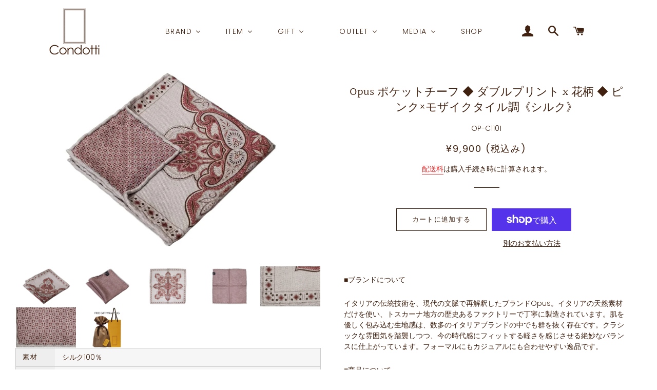

--- FILE ---
content_type: text/html; charset=utf-8
request_url: https://www.condotti.jp/products/op-c1101
body_size: 38916
content:
<!doctype html>
<html class="no-js" lang="ja">
<head>

  <!-- Basic page needs ================================================== -->
  <meta charset="utf-8">
  <meta http-equiv="X-UA-Compatible" content="IE=edge,chrome=1">

  
    <link rel="shortcut icon" href="//www.condotti.jp/cdn/shop/files/icon-32x32_32x32.png?v=1613754366" type="image/png" />
  

  <!-- Title and description ================================================== -->
  <title>
  Opus ポケットチーフ ◆ ダブルプリント x 花柄 ◆ ピンク×モザイクタイル調《シルク》 &ndash; Condotti
  </title>

  
  <meta name="description" content="■ブランドについて イタリアの伝統技術を、現代の文脈で再解釈したブランドOpus。イタリアの天然素材だけを使い、トスカーナ地方の歴史あるファクトリーで丁寧に製造されています。肌を優しく包み込む生地感は、数多のイタリアブランドの中でも群を抜く存在です。クラシックな雰囲気を踏襲しつつ、今の時代感にフィットする軽さを感じさせる絶妙なバランスに仕上がっています。フォーマルにもカジュアルにも合わせやすい逸品です。 ■商品について 表は地中海のタイルを想わせる美しい模様。淡い色合いですので、身に着けている物と色を合わせるよりはアクセントカラーとしてお使いいただくのもお勧めです。裏は同色を使ったサークル柄。表裏で全く異なるプリントは何パターンにも">
  

  <!-- Helpers ================================================== -->
  <!-- /snippets/social-meta-tags.liquid -->




<meta property="og:site_name" content="Condotti">
<meta property="og:url" content="https://www.condotti.jp/products/op-c1101">
<meta property="og:title" content="Opus ポケットチーフ ◆ ダブルプリント x 花柄 ◆ ピンク×モザイクタイル調《シルク》">
<meta property="og:type" content="product">
<meta property="og:description" content="■ブランドについて イタリアの伝統技術を、現代の文脈で再解釈したブランドOpus。イタリアの天然素材だけを使い、トスカーナ地方の歴史あるファクトリーで丁寧に製造されています。肌を優しく包み込む生地感は、数多のイタリアブランドの中でも群を抜く存在です。クラシックな雰囲気を踏襲しつつ、今の時代感にフィットする軽さを感じさせる絶妙なバランスに仕上がっています。フォーマルにもカジュアルにも合わせやすい逸品です。 ■商品について 表は地中海のタイルを想わせる美しい模様。淡い色合いですので、身に着けている物と色を合わせるよりはアクセントカラーとしてお使いいただくのもお勧めです。裏は同色を使ったサークル柄。表裏で全く異なるプリントは何パターンにも">

  <meta property="og:price:amount" content="9,900">
  <meta property="og:price:currency" content="JPY">

<meta property="og:image" content="http://www.condotti.jp/cdn/shop/files/OP-C1101-2_1200x1200.jpg?v=1695283665"><meta property="og:image" content="http://www.condotti.jp/cdn/shop/files/OP-C1101b_1200x1200.jpg?v=1695283665"><meta property="og:image" content="http://www.condotti.jp/cdn/shop/files/OP-C1101-1_1200x1200.jpg?v=1691829347">
<meta property="og:image:secure_url" content="https://www.condotti.jp/cdn/shop/files/OP-C1101-2_1200x1200.jpg?v=1695283665"><meta property="og:image:secure_url" content="https://www.condotti.jp/cdn/shop/files/OP-C1101b_1200x1200.jpg?v=1695283665"><meta property="og:image:secure_url" content="https://www.condotti.jp/cdn/shop/files/OP-C1101-1_1200x1200.jpg?v=1691829347">


  <meta name="twitter:site" content="@https://x.com/condotti_aoyama">

<meta name="twitter:card" content="summary_large_image">
<meta name="twitter:title" content="Opus ポケットチーフ ◆ ダブルプリント x 花柄 ◆ ピンク×モザイクタイル調《シルク》">
<meta name="twitter:description" content="■ブランドについて イタリアの伝統技術を、現代の文脈で再解釈したブランドOpus。イタリアの天然素材だけを使い、トスカーナ地方の歴史あるファクトリーで丁寧に製造されています。肌を優しく包み込む生地感は、数多のイタリアブランドの中でも群を抜く存在です。クラシックな雰囲気を踏襲しつつ、今の時代感にフィットする軽さを感じさせる絶妙なバランスに仕上がっています。フォーマルにもカジュアルにも合わせやすい逸品です。 ■商品について 表は地中海のタイルを想わせる美しい模様。淡い色合いですので、身に着けている物と色を合わせるよりはアクセントカラーとしてお使いいただくのもお勧めです。裏は同色を使ったサークル柄。表裏で全く異なるプリントは何パターンにも">

  <link rel="canonical" href="https://www.condotti.jp/products/op-c1101">
  <meta name="viewport" content="width=device-width,initial-scale=1,shrink-to-fit=no">
  <meta name="theme-color" content="#40210f">

  <!-- CSS ================================================== -->
  <link href="//www.condotti.jp/cdn/shop/t/2/assets/timber.scss.css?v=26218197342850425971762747032" rel="stylesheet" type="text/css" media="all" />
  <link href="//www.condotti.jp/cdn/shop/t/2/assets/theme.scss.css?v=52870207956111633191762747032" rel="stylesheet" type="text/css" media="all" />
  <link href="//www.condotti.jp/cdn/shop/t/2/assets/condotti.css?v=78009321909165517101571921982" rel="stylesheet" type="text/css" media="all" />  

  <!-- Sections ================================================== -->
  <script>
    window.theme = window.theme || {};
    theme.strings = {
      zoomClose: "閉じる (Esc)",
      zoomPrev: "前へ (Left arrow key)",
      zoomNext: "次へ (Right arrow key)",
      moneyFormat: "¥{{amount_no_decimals}}",
      addressError: "住所を調べる際にエラーが発生しました",
      addressNoResults: "その住所は見つかりませんでした",
      addressQueryLimit: "Google APIの使用量の制限を超えました。\u003ca href=\"https:\/\/developers.google.com\/maps\/premium\/usage-limits\"\u003eプレミアムプラン\u003c\/a\u003eへのアップグレードをご検討ください。",
      authError: "あなたのGoogle Mapsのアカウント認証で問題が発生しました。",
      cartEmpty: "カート内に商品がありません。",
      cartCookie: "カートを使うためにCookieを有効にする",
      cartSavings: "[savings]節約しました"
    };
    theme.settings = {
      cartType: "drawer",
      gridType: "collage"
    };
  </script>

  <script src="//www.condotti.jp/cdn/shop/t/2/assets/jquery-2.2.3.min.js?v=58211863146907186831562049648" type="text/javascript"></script>

  <script src="//www.condotti.jp/cdn/shop/t/2/assets/lazysizes.min.js?v=155223123402716617051562049648" async="async"></script>

  <script src="//www.condotti.jp/cdn/shop/t/2/assets/theme.js?v=99432150544072813011562049654" defer="defer"></script>

  <!-- Header hook for plugins ================================================== -->
  
  
  <script>window.performance && window.performance.mark && window.performance.mark('shopify.content_for_header.start');</script><meta name="google-site-verification" content="Cqq7Q1g8xzs7tpAqpb5MTfGOQdX4yhf3Vdso4jFo7M8">
<meta id="shopify-digital-wallet" name="shopify-digital-wallet" content="/25610289200/digital_wallets/dialog">
<meta name="shopify-checkout-api-token" content="f5f5966e0881b827ce02d5421cf0c4e1">
<link rel="alternate" type="application/json+oembed" href="https://www.condotti.jp/products/op-c1101.oembed">
<script async="async" src="/checkouts/internal/preloads.js?locale=ja-JP"></script>
<link rel="preconnect" href="https://shop.app" crossorigin="anonymous">
<script async="async" src="https://shop.app/checkouts/internal/preloads.js?locale=ja-JP&shop_id=25610289200" crossorigin="anonymous"></script>
<script id="apple-pay-shop-capabilities" type="application/json">{"shopId":25610289200,"countryCode":"JP","currencyCode":"JPY","merchantCapabilities":["supports3DS"],"merchantId":"gid:\/\/shopify\/Shop\/25610289200","merchantName":"Condotti","requiredBillingContactFields":["postalAddress","email","phone"],"requiredShippingContactFields":["postalAddress","email","phone"],"shippingType":"shipping","supportedNetworks":["visa","masterCard","amex","jcb","discover"],"total":{"type":"pending","label":"Condotti","amount":"1.00"},"shopifyPaymentsEnabled":true,"supportsSubscriptions":true}</script>
<script id="shopify-features" type="application/json">{"accessToken":"f5f5966e0881b827ce02d5421cf0c4e1","betas":["rich-media-storefront-analytics"],"domain":"www.condotti.jp","predictiveSearch":false,"shopId":25610289200,"locale":"ja"}</script>
<script>var Shopify = Shopify || {};
Shopify.shop = "condotti-aoyama.myshopify.com";
Shopify.locale = "ja";
Shopify.currency = {"active":"JPY","rate":"1.0"};
Shopify.country = "JP";
Shopify.theme = {"name":"Brooklyn","id":74303078448,"schema_name":"Brooklyn","schema_version":"13.0.0","theme_store_id":730,"role":"main"};
Shopify.theme.handle = "null";
Shopify.theme.style = {"id":null,"handle":null};
Shopify.cdnHost = "www.condotti.jp/cdn";
Shopify.routes = Shopify.routes || {};
Shopify.routes.root = "/";</script>
<script type="module">!function(o){(o.Shopify=o.Shopify||{}).modules=!0}(window);</script>
<script>!function(o){function n(){var o=[];function n(){o.push(Array.prototype.slice.apply(arguments))}return n.q=o,n}var t=o.Shopify=o.Shopify||{};t.loadFeatures=n(),t.autoloadFeatures=n()}(window);</script>
<script>
  window.ShopifyPay = window.ShopifyPay || {};
  window.ShopifyPay.apiHost = "shop.app\/pay";
  window.ShopifyPay.redirectState = null;
</script>
<script id="shop-js-analytics" type="application/json">{"pageType":"product"}</script>
<script defer="defer" async type="module" src="//www.condotti.jp/cdn/shopifycloud/shop-js/modules/v2/client.init-shop-cart-sync_Cun6Ba8E.ja.esm.js"></script>
<script defer="defer" async type="module" src="//www.condotti.jp/cdn/shopifycloud/shop-js/modules/v2/chunk.common_DGWubyOB.esm.js"></script>
<script type="module">
  await import("//www.condotti.jp/cdn/shopifycloud/shop-js/modules/v2/client.init-shop-cart-sync_Cun6Ba8E.ja.esm.js");
await import("//www.condotti.jp/cdn/shopifycloud/shop-js/modules/v2/chunk.common_DGWubyOB.esm.js");

  window.Shopify.SignInWithShop?.initShopCartSync?.({"fedCMEnabled":true,"windoidEnabled":true});

</script>
<script>
  window.Shopify = window.Shopify || {};
  if (!window.Shopify.featureAssets) window.Shopify.featureAssets = {};
  window.Shopify.featureAssets['shop-js'] = {"shop-cart-sync":["modules/v2/client.shop-cart-sync_kpadWrR6.ja.esm.js","modules/v2/chunk.common_DGWubyOB.esm.js"],"init-fed-cm":["modules/v2/client.init-fed-cm_deEwcgdG.ja.esm.js","modules/v2/chunk.common_DGWubyOB.esm.js"],"shop-button":["modules/v2/client.shop-button_Bgl7Akkx.ja.esm.js","modules/v2/chunk.common_DGWubyOB.esm.js"],"shop-cash-offers":["modules/v2/client.shop-cash-offers_CGfJizyJ.ja.esm.js","modules/v2/chunk.common_DGWubyOB.esm.js","modules/v2/chunk.modal_Ba7vk6QP.esm.js"],"init-windoid":["modules/v2/client.init-windoid_DLaIoEuB.ja.esm.js","modules/v2/chunk.common_DGWubyOB.esm.js"],"shop-toast-manager":["modules/v2/client.shop-toast-manager_BZdAlEPY.ja.esm.js","modules/v2/chunk.common_DGWubyOB.esm.js"],"init-shop-email-lookup-coordinator":["modules/v2/client.init-shop-email-lookup-coordinator_BxGPdBrh.ja.esm.js","modules/v2/chunk.common_DGWubyOB.esm.js"],"init-shop-cart-sync":["modules/v2/client.init-shop-cart-sync_Cun6Ba8E.ja.esm.js","modules/v2/chunk.common_DGWubyOB.esm.js"],"avatar":["modules/v2/client.avatar_BTnouDA3.ja.esm.js"],"pay-button":["modules/v2/client.pay-button_iRJggQYg.ja.esm.js","modules/v2/chunk.common_DGWubyOB.esm.js"],"init-customer-accounts":["modules/v2/client.init-customer-accounts_BbQrQ-BF.ja.esm.js","modules/v2/client.shop-login-button_CXxZBmJa.ja.esm.js","modules/v2/chunk.common_DGWubyOB.esm.js","modules/v2/chunk.modal_Ba7vk6QP.esm.js"],"init-shop-for-new-customer-accounts":["modules/v2/client.init-shop-for-new-customer-accounts_48e-446J.ja.esm.js","modules/v2/client.shop-login-button_CXxZBmJa.ja.esm.js","modules/v2/chunk.common_DGWubyOB.esm.js","modules/v2/chunk.modal_Ba7vk6QP.esm.js"],"shop-login-button":["modules/v2/client.shop-login-button_CXxZBmJa.ja.esm.js","modules/v2/chunk.common_DGWubyOB.esm.js","modules/v2/chunk.modal_Ba7vk6QP.esm.js"],"init-customer-accounts-sign-up":["modules/v2/client.init-customer-accounts-sign-up_Bb65hYMR.ja.esm.js","modules/v2/client.shop-login-button_CXxZBmJa.ja.esm.js","modules/v2/chunk.common_DGWubyOB.esm.js","modules/v2/chunk.modal_Ba7vk6QP.esm.js"],"shop-follow-button":["modules/v2/client.shop-follow-button_BO2OQvUT.ja.esm.js","modules/v2/chunk.common_DGWubyOB.esm.js","modules/v2/chunk.modal_Ba7vk6QP.esm.js"],"checkout-modal":["modules/v2/client.checkout-modal__QRFVvMA.ja.esm.js","modules/v2/chunk.common_DGWubyOB.esm.js","modules/v2/chunk.modal_Ba7vk6QP.esm.js"],"lead-capture":["modules/v2/client.lead-capture_Be4qr8sG.ja.esm.js","modules/v2/chunk.common_DGWubyOB.esm.js","modules/v2/chunk.modal_Ba7vk6QP.esm.js"],"shop-login":["modules/v2/client.shop-login_BCaq99Td.ja.esm.js","modules/v2/chunk.common_DGWubyOB.esm.js","modules/v2/chunk.modal_Ba7vk6QP.esm.js"],"payment-terms":["modules/v2/client.payment-terms_C-1Cu6jg.ja.esm.js","modules/v2/chunk.common_DGWubyOB.esm.js","modules/v2/chunk.modal_Ba7vk6QP.esm.js"]};
</script>
<script>(function() {
  var isLoaded = false;
  function asyncLoad() {
    if (isLoaded) return;
    isLoaded = true;
    var urls = ["https:\/\/theraptormedia.com\/instagram\/instagram.js?shop=condotti-aoyama.myshopify.com","https:\/\/widgetic.com\/sdk\/sdk.js?shop=condotti-aoyama.myshopify.com","\/\/cdn.shopify.com\/proxy\/28c58e399bcef015de0c3c8254e854ada87a1729c797aafd5595caa262a524c1\/obscure-escarpment-2240.herokuapp.com\/js\/best_custom_product_options.js?shop=condotti-aoyama.myshopify.com\u0026sp-cache-control=cHVibGljLCBtYXgtYWdlPTkwMA","https:\/\/cdn.shopify.com\/s\/files\/1\/0256\/1028\/9200\/t\/2\/assets\/globo.options.init.js?v=1649127432\u0026shop=condotti-aoyama.myshopify.com"];
    for (var i = 0; i < urls.length; i++) {
      var s = document.createElement('script');
      s.type = 'text/javascript';
      s.async = true;
      s.src = urls[i];
      var x = document.getElementsByTagName('script')[0];
      x.parentNode.insertBefore(s, x);
    }
  };
  if(window.attachEvent) {
    window.attachEvent('onload', asyncLoad);
  } else {
    window.addEventListener('load', asyncLoad, false);
  }
})();</script>
<script id="__st">var __st={"a":25610289200,"offset":32400,"reqid":"10e3f764-b531-4f8a-b85a-b9f274ad77a4-1768760536","pageurl":"www.condotti.jp\/products\/op-c1101","u":"ae7dd2648459","p":"product","rtyp":"product","rid":7152357113926};</script>
<script>window.ShopifyPaypalV4VisibilityTracking = true;</script>
<script id="captcha-bootstrap">!function(){'use strict';const t='contact',e='account',n='new_comment',o=[[t,t],['blogs',n],['comments',n],[t,'customer']],c=[[e,'customer_login'],[e,'guest_login'],[e,'recover_customer_password'],[e,'create_customer']],r=t=>t.map((([t,e])=>`form[action*='/${t}']:not([data-nocaptcha='true']) input[name='form_type'][value='${e}']`)).join(','),a=t=>()=>t?[...document.querySelectorAll(t)].map((t=>t.form)):[];function s(){const t=[...o],e=r(t);return a(e)}const i='password',u='form_key',d=['recaptcha-v3-token','g-recaptcha-response','h-captcha-response',i],f=()=>{try{return window.sessionStorage}catch{return}},m='__shopify_v',_=t=>t.elements[u];function p(t,e,n=!1){try{const o=window.sessionStorage,c=JSON.parse(o.getItem(e)),{data:r}=function(t){const{data:e,action:n}=t;return t[m]||n?{data:e,action:n}:{data:t,action:n}}(c);for(const[e,n]of Object.entries(r))t.elements[e]&&(t.elements[e].value=n);n&&o.removeItem(e)}catch(o){console.error('form repopulation failed',{error:o})}}const l='form_type',E='cptcha';function T(t){t.dataset[E]=!0}const w=window,h=w.document,L='Shopify',v='ce_forms',y='captcha';let A=!1;((t,e)=>{const n=(g='f06e6c50-85a8-45c8-87d0-21a2b65856fe',I='https://cdn.shopify.com/shopifycloud/storefront-forms-hcaptcha/ce_storefront_forms_captcha_hcaptcha.v1.5.2.iife.js',D={infoText:'hCaptchaによる保護',privacyText:'プライバシー',termsText:'利用規約'},(t,e,n)=>{const o=w[L][v],c=o.bindForm;if(c)return c(t,g,e,D).then(n);var r;o.q.push([[t,g,e,D],n]),r=I,A||(h.body.append(Object.assign(h.createElement('script'),{id:'captcha-provider',async:!0,src:r})),A=!0)});var g,I,D;w[L]=w[L]||{},w[L][v]=w[L][v]||{},w[L][v].q=[],w[L][y]=w[L][y]||{},w[L][y].protect=function(t,e){n(t,void 0,e),T(t)},Object.freeze(w[L][y]),function(t,e,n,w,h,L){const[v,y,A,g]=function(t,e,n){const i=e?o:[],u=t?c:[],d=[...i,...u],f=r(d),m=r(i),_=r(d.filter((([t,e])=>n.includes(e))));return[a(f),a(m),a(_),s()]}(w,h,L),I=t=>{const e=t.target;return e instanceof HTMLFormElement?e:e&&e.form},D=t=>v().includes(t);t.addEventListener('submit',(t=>{const e=I(t);if(!e)return;const n=D(e)&&!e.dataset.hcaptchaBound&&!e.dataset.recaptchaBound,o=_(e),c=g().includes(e)&&(!o||!o.value);(n||c)&&t.preventDefault(),c&&!n&&(function(t){try{if(!f())return;!function(t){const e=f();if(!e)return;const n=_(t);if(!n)return;const o=n.value;o&&e.removeItem(o)}(t);const e=Array.from(Array(32),(()=>Math.random().toString(36)[2])).join('');!function(t,e){_(t)||t.append(Object.assign(document.createElement('input'),{type:'hidden',name:u})),t.elements[u].value=e}(t,e),function(t,e){const n=f();if(!n)return;const o=[...t.querySelectorAll(`input[type='${i}']`)].map((({name:t})=>t)),c=[...d,...o],r={};for(const[a,s]of new FormData(t).entries())c.includes(a)||(r[a]=s);n.setItem(e,JSON.stringify({[m]:1,action:t.action,data:r}))}(t,e)}catch(e){console.error('failed to persist form',e)}}(e),e.submit())}));const S=(t,e)=>{t&&!t.dataset[E]&&(n(t,e.some((e=>e===t))),T(t))};for(const o of['focusin','change'])t.addEventListener(o,(t=>{const e=I(t);D(e)&&S(e,y())}));const B=e.get('form_key'),M=e.get(l),P=B&&M;t.addEventListener('DOMContentLoaded',(()=>{const t=y();if(P)for(const e of t)e.elements[l].value===M&&p(e,B);[...new Set([...A(),...v().filter((t=>'true'===t.dataset.shopifyCaptcha))])].forEach((e=>S(e,t)))}))}(h,new URLSearchParams(w.location.search),n,t,e,['guest_login'])})(!0,!0)}();</script>
<script integrity="sha256-4kQ18oKyAcykRKYeNunJcIwy7WH5gtpwJnB7kiuLZ1E=" data-source-attribution="shopify.loadfeatures" defer="defer" src="//www.condotti.jp/cdn/shopifycloud/storefront/assets/storefront/load_feature-a0a9edcb.js" crossorigin="anonymous"></script>
<script crossorigin="anonymous" defer="defer" src="//www.condotti.jp/cdn/shopifycloud/storefront/assets/shopify_pay/storefront-65b4c6d7.js?v=20250812"></script>
<script data-source-attribution="shopify.dynamic_checkout.dynamic.init">var Shopify=Shopify||{};Shopify.PaymentButton=Shopify.PaymentButton||{isStorefrontPortableWallets:!0,init:function(){window.Shopify.PaymentButton.init=function(){};var t=document.createElement("script");t.src="https://www.condotti.jp/cdn/shopifycloud/portable-wallets/latest/portable-wallets.ja.js",t.type="module",document.head.appendChild(t)}};
</script>
<script data-source-attribution="shopify.dynamic_checkout.buyer_consent">
  function portableWalletsHideBuyerConsent(e){var t=document.getElementById("shopify-buyer-consent"),n=document.getElementById("shopify-subscription-policy-button");t&&n&&(t.classList.add("hidden"),t.setAttribute("aria-hidden","true"),n.removeEventListener("click",e))}function portableWalletsShowBuyerConsent(e){var t=document.getElementById("shopify-buyer-consent"),n=document.getElementById("shopify-subscription-policy-button");t&&n&&(t.classList.remove("hidden"),t.removeAttribute("aria-hidden"),n.addEventListener("click",e))}window.Shopify?.PaymentButton&&(window.Shopify.PaymentButton.hideBuyerConsent=portableWalletsHideBuyerConsent,window.Shopify.PaymentButton.showBuyerConsent=portableWalletsShowBuyerConsent);
</script>
<script>
  function portableWalletsCleanup(e){e&&e.src&&console.error("Failed to load portable wallets script "+e.src);var t=document.querySelectorAll("shopify-accelerated-checkout .shopify-payment-button__skeleton, shopify-accelerated-checkout-cart .wallet-cart-button__skeleton"),e=document.getElementById("shopify-buyer-consent");for(let e=0;e<t.length;e++)t[e].remove();e&&e.remove()}function portableWalletsNotLoadedAsModule(e){e instanceof ErrorEvent&&"string"==typeof e.message&&e.message.includes("import.meta")&&"string"==typeof e.filename&&e.filename.includes("portable-wallets")&&(window.removeEventListener("error",portableWalletsNotLoadedAsModule),window.Shopify.PaymentButton.failedToLoad=e,"loading"===document.readyState?document.addEventListener("DOMContentLoaded",window.Shopify.PaymentButton.init):window.Shopify.PaymentButton.init())}window.addEventListener("error",portableWalletsNotLoadedAsModule);
</script>

<script type="module" src="https://www.condotti.jp/cdn/shopifycloud/portable-wallets/latest/portable-wallets.ja.js" onError="portableWalletsCleanup(this)" crossorigin="anonymous"></script>
<script nomodule>
  document.addEventListener("DOMContentLoaded", portableWalletsCleanup);
</script>

<link id="shopify-accelerated-checkout-styles" rel="stylesheet" media="screen" href="https://www.condotti.jp/cdn/shopifycloud/portable-wallets/latest/accelerated-checkout-backwards-compat.css" crossorigin="anonymous">
<style id="shopify-accelerated-checkout-cart">
        #shopify-buyer-consent {
  margin-top: 1em;
  display: inline-block;
  width: 100%;
}

#shopify-buyer-consent.hidden {
  display: none;
}

#shopify-subscription-policy-button {
  background: none;
  border: none;
  padding: 0;
  text-decoration: underline;
  font-size: inherit;
  cursor: pointer;
}

#shopify-subscription-policy-button::before {
  box-shadow: none;
}

      </style>

<script>window.performance && window.performance.mark && window.performance.mark('shopify.content_for_header.end');</script>

  <script src="//www.condotti.jp/cdn/shop/t/2/assets/modernizr.min.js?v=21391054748206432451562049648" type="text/javascript"></script>

  
  

<script src="//staticxx.s3.amazonaws.com/aio_stats_lib_v1.min.js?v=1.0"></script>
  

<script>window.is_hulkpo_installed=true</script><!-- BEGIN app block: shopify://apps/buddha-mega-menu-navigation/blocks/megamenu/dbb4ce56-bf86-4830-9b3d-16efbef51c6f -->
<script>
        var productImageAndPrice = [],
            collectionImages = [],
            articleImages = [],
            mmLivIcons = false,
            mmFlipClock = false,
            mmFixesUseJquery = false,
            mmNumMMI = 6,
            mmSchemaTranslation = {},
            mmMenuStrings =  {"menuStrings":{"default":{"BRAND":"BRAND","Opus":"Opus","ネクタイ":"ネクタイ","SFODERATA TIE":"SFODERATA TIE","NORMAL TIE":"NORMAL TIE","KNITTED TIE":"KNITTED TIE","ネクタイケース":"ネクタイケース","ポケットチーフ":"ポケットチーフ","ストール":"ストール","メンズ":"メンズ","レディース":"レディース","バンダナ":"バンダナ","ボウタイ":"ボウタイ","グローブ":"グローブ","マフラー":"マフラー","ニットキャップ":"ニットキャップ","インテリア":"インテリア","Maglia Francesco":"Maglia Francesco","メンズ長傘":"メンズ長傘","レディース長傘":"レディース長傘","折り畳み傘":"折り畳み傘","CELLERINI":"CELLERINI","バッグ":"バッグ","財布・コインケース":"財布・コインケース","名刺入れ・カードケース":"名刺入れ・カードケース","ステーショナリー":"ステーショナリー","その他":"その他","MEROLA":"MEROLA","MILANO SERIES":"MILANO SERIES","MEROLA SERIES":"MEROLA SERIES","MEROLA BLUE LABEL":"MEROLA BLUE LABEL","グローブ(メンズ)":"グローブ(メンズ)","ナパレザー":"ナパレザー","スウェード":"スウェード","ディアスキン":"ディアスキン","ペッカリー":"ペッカリー","カピバラ":"カピバラ","ドライビンググローブ":"ドライビンググローブ","他グローブ":"他グローブ","グローブ(レディース)":"グローブ(レディース)","IL PORTONE":"IL PORTONE","レギュラーフィット":"レギュラーフィット","スリムフィット":"スリムフィット","TINO COSMA":"TINO COSMA","スイムウエア":"スイムウエア","SARAH BORGHI":"SARAH BORGHI","ロングホーズ (コットン)":"ロングホーズ (コットン)","ロングホーズ (ポリアミド)":"ロングホーズ (ポリアミド)","ITEM":"ITEM","傘":"傘","レザーアイテム":"レザーアイテム","陶器":"陶器","シャツ":"シャツ","ソックス":"ソックス","スイムウェア":"スイムウェア","GIFT":"GIFT","アイテムから探す":"アイテムから探す","+グローブ":"+グローブ","+ネクタイ":"+ネクタイ","+レザー小物":"+レザー小物","+マフラー":"+マフラー","ブランドから探す":"ブランドから探す","OPUS":"OPUS","用途から探す":"用途から探す","出張セット":"出張セット","防寒セット":"防寒セット","ビジネスセット":"ビジネスセット","デスクセット":"デスクセット","女性へ":"女性へ","男性へ":"男性へ","価格帯から探す":"価格帯から探す","～¥20,000":"～¥20,000","¥20,000～¥30,000":"¥20,000～¥30,000","¥30,000～¥40,000":"¥30,000～¥40,000","¥40,000～":"¥40,000～","OUTLET":"OUTLET","Bグレード  (10%OFF)":"Bグレード  (10%OFF)","Cグレード (20%~30%OFF)":"Cグレード (20%~30%OFF)","Dグレード (40%OFF~)":"Dグレード (40%OFF~)","SALE (セール品)":"SALE (セール品)","MEDIA":"MEDIA","MAGAZINE":"MAGAZINE","TV":"TV","Instagram":"Instagram","Event":"Event","SHOP":"SHOP"}},"additional":{"default":{}}} ,
            mmShopLocale = "ja",
            mmShopLocaleCollectionsRoute = "/collections",
            mmSchemaDesignJSON = [{"action":"menu-select","value":"main-menu"},{"action":"design","setting":"vertical_font_size","value":"13px"},{"action":"design","setting":"font_size","value":"13px"},{"action":"design","setting":"button_text_color","value":"#ffffff"},{"action":"design","setting":"button_text_hover_color","value":"#ffffff"},{"action":"design","setting":"button_background_color","value":"#0da19a"},{"action":"design","setting":"button_background_hover_color","value":"#0d8781"},{"action":"design","setting":"tree_sub_direction","value":"set_tree_auto"},{"action":"design","setting":"font_family","value":"Default"},{"action":"design","setting":"background_hover_color","value":"#ffffff"},{"action":"design","setting":"background_color","value":"#ffffff"},{"action":"design","setting":"text_color","value":"#40210f"},{"action":"design","setting":"vertical_text_color","value":"#ffffff"},{"action":"design","setting":"link_color","value":"#40210f"},{"action":"design","setting":"vertical_link_color","value":"#ffffff"},{"action":"design","setting":"vertical_link_hover_color","value":"#f7b216"},{"action":"design","setting":"link_hover_color","value":"#f7b216"}],
            mmDomChangeSkipUl = ",.slick-dots",
            buddhaMegaMenuShop = "condotti-aoyama.myshopify.com",
            mmWireframeCompression = "0",
            mmExtensionAssetUrl = "https://cdn.shopify.com/extensions/019abe06-4a3f-7763-88da-170e1b54169b/mega-menu-151/assets/";var bestSellersHTML = '';var newestProductsHTML = '';/* get link lists api */
        var linkLists={"main-menu" : {"title":"メインメニュー", "items":["/","/collections/all",]},"footer" : {"title":"フッターメニュー", "items":["/search","/pages/guide","/pages/shop","https://jp.indeed.com/cmp/%E6%A0%AA%E5%BC%8F%E4%BC%9A%E7%A4%BE%E3%82%BD%E3%83%AA%E3%83%83%E3%83%89%E3%83%A9%E3%82%A4%E3%83%95-1/jobs","/policies/privacy-policy","/policies/legal-notice","/pages/contact",]},"customer-account-main-menu" : {"title":"お客様アカウントのメインメニュー", "items":["/","https://shopify.com/25610289200/account/orders?locale=ja&amp;region_country=JP",]},};/*ENDPARSE*/

        

        /* set product prices *//* get the collection images *//* get the article images *//* customer fixes */
        var mmThemeFixesBeforeInit = function(){ mobileMenuMilliseconds = 100; }; var mmThemeFixesAfter = function(){ mmAddStyle(" @media screen and (min-width:1050px) { .site-header>.wrapper {max-width: 1150px !important;} .site-header>.wrapper .grid__item.large--two-thirds {width: 100%;} } @media screen and (min-width:400px) { .vertical-mega-menu>li ul.submenu.simple>li { width:100% !important; display:block !important; } .vertical-mega-menu>li>ul.submenu.simple>li:nth-child(1) { padding-top:10px !important; } .vertical-mega-menu>li>ul.submenu.simple>li:nth-child(2) { padding-top:10px !important; } .vertical-mega-menu ul.submenu li.mm-contact-column { width:100% !important; display:block !important; padding:5px 15px 0px !important; } } ", "themeScript"); }; 
        

        var mmWireframe = {"html" : "<li class=\"buddha-menu-item\" itemId=\"e3d2f\"  ><a data-href=\"/\" href=\"/\" aria-label=\"BRAND\" data-no-instant=\"\" onclick=\"mmGoToPage(this, event); return false;\"  ><span class=\"mm-title\">BRAND</span><i class=\"mm-arrow mm-angle-down\" aria-hidden=\"true\"></i><span class=\"toggle-menu-btn\" style=\"display:none;\" title=\"Toggle menu\" onclick=\"return toggleSubmenu(this)\"><span class=\"mm-arrow-icon\"><span class=\"bar-one\"></span><span class=\"bar-two\"></span></span></span></a><ul class=\"mm-submenu tree  small \"><li data-href=\"/collections/opus\" href=\"/collections/opus\" aria-label=\"Opus\" data-no-instant=\"\" onclick=\"mmGoToPage(this, event); return false;\"  ><a data-href=\"/collections/opus\" href=\"/collections/opus\" aria-label=\"Opus\" data-no-instant=\"\" onclick=\"mmGoToPage(this, event); return false;\"  ><span class=\"mm-title\">Opus</span><i class=\"mm-arrow mm-angle-down\" aria-hidden=\"true\"></i><span class=\"toggle-menu-btn\" style=\"display:none;\" title=\"Toggle menu\" onclick=\"return toggleSubmenu(this)\"><span class=\"mm-arrow-icon\"><span class=\"bar-one\"></span><span class=\"bar-two\"></span></span></span></a><ul class=\"mm-submenu tree  small \"><li data-href=\"/collections/opus-ネクタイ\" href=\"/collections/opus-ネクタイ\" aria-label=\"ネクタイ\" data-no-instant=\"\" onclick=\"mmGoToPage(this, event); return false;\"  ><a data-href=\"/collections/opus-ネクタイ\" href=\"/collections/opus-ネクタイ\" aria-label=\"ネクタイ\" data-no-instant=\"\" onclick=\"mmGoToPage(this, event); return false;\"  ><span class=\"mm-title\">ネクタイ</span><i class=\"mm-arrow mm-angle-down\" aria-hidden=\"true\"></i><span class=\"toggle-menu-btn\" style=\"display:none;\" title=\"Toggle menu\" onclick=\"return toggleSubmenu(this)\"><span class=\"mm-arrow-icon\"><span class=\"bar-one\"></span><span class=\"bar-two\"></span></span></span></a><ul class=\"mm-submenu tree  small mm-last-level\"><li data-href=\"/collections/スフォデラータ\" href=\"/collections/スフォデラータ\" aria-label=\"SFODERATA TIE\" data-no-instant=\"\" onclick=\"mmGoToPage(this, event); return false;\"  ><a data-href=\"/collections/スフォデラータ\" href=\"/collections/スフォデラータ\" aria-label=\"SFODERATA TIE\" data-no-instant=\"\" onclick=\"mmGoToPage(this, event); return false;\"  ><span class=\"mm-title\">SFODERATA TIE</span></a></li><li data-href=\"/collections/opus-ノーマルタイ\" href=\"/collections/opus-ノーマルタイ\" aria-label=\"NORMAL TIE\" data-no-instant=\"\" onclick=\"mmGoToPage(this, event); return false;\"  ><a data-href=\"/collections/opus-ノーマルタイ\" href=\"/collections/opus-ノーマルタイ\" aria-label=\"NORMAL TIE\" data-no-instant=\"\" onclick=\"mmGoToPage(this, event); return false;\"  ><span class=\"mm-title\">NORMAL TIE</span></a></li><li data-href=\"/collections/ニットタイ\" href=\"/collections/ニットタイ\" aria-label=\"KNITTED TIE\" data-no-instant=\"\" onclick=\"mmGoToPage(this, event); return false;\"  ><a data-href=\"/collections/ニットタイ\" href=\"/collections/ニットタイ\" aria-label=\"KNITTED TIE\" data-no-instant=\"\" onclick=\"mmGoToPage(this, event); return false;\"  ><span class=\"mm-title\">KNITTED TIE</span></a></li></ul></li><li data-href=\"/collections/necktie-case\" href=\"/collections/necktie-case\" aria-label=\"ネクタイケース\" data-no-instant=\"\" onclick=\"mmGoToPage(this, event); return false;\"  ><a data-href=\"/collections/necktie-case\" href=\"/collections/necktie-case\" aria-label=\"ネクタイケース\" data-no-instant=\"\" onclick=\"mmGoToPage(this, event); return false;\"  ><span class=\"mm-title\">ネクタイケース</span></a></li><li data-href=\"/collections/opus-ポケットチーフ\" href=\"/collections/opus-ポケットチーフ\" aria-label=\"ポケットチーフ\" data-no-instant=\"\" onclick=\"mmGoToPage(this, event); return false;\"  ><a data-href=\"/collections/opus-ポケットチーフ\" href=\"/collections/opus-ポケットチーフ\" aria-label=\"ポケットチーフ\" data-no-instant=\"\" onclick=\"mmGoToPage(this, event); return false;\"  ><span class=\"mm-title\">ポケットチーフ</span></a></li><li data-href=\"/collections/opus-ストール-スカーフ\" href=\"/collections/opus-ストール-スカーフ\" aria-label=\"ストール\" data-no-instant=\"\" onclick=\"mmGoToPage(this, event); return false;\"  ><a data-href=\"/collections/opus-ストール-スカーフ\" href=\"/collections/opus-ストール-スカーフ\" aria-label=\"ストール\" data-no-instant=\"\" onclick=\"mmGoToPage(this, event); return false;\"  ><span class=\"mm-title\">ストール</span><i class=\"mm-arrow mm-angle-down\" aria-hidden=\"true\"></i><span class=\"toggle-menu-btn\" style=\"display:none;\" title=\"Toggle menu\" onclick=\"return toggleSubmenu(this)\"><span class=\"mm-arrow-icon\"><span class=\"bar-one\"></span><span class=\"bar-two\"></span></span></span></a><ul class=\"mm-submenu tree  small mm-last-level\"><li data-href=\"/collections/opusストール-スカーフ-メンズ\" href=\"/collections/opusストール-スカーフ-メンズ\" aria-label=\"メンズ\" data-no-instant=\"\" onclick=\"mmGoToPage(this, event); return false;\"  ><a data-href=\"/collections/opusストール-スカーフ-メンズ\" href=\"/collections/opusストール-スカーフ-メンズ\" aria-label=\"メンズ\" data-no-instant=\"\" onclick=\"mmGoToPage(this, event); return false;\"  ><span class=\"mm-title\">メンズ</span></a></li><li data-href=\"/collections/opusストール-スカーフ-レディース\" href=\"/collections/opusストール-スカーフ-レディース\" aria-label=\"レディース\" data-no-instant=\"\" onclick=\"mmGoToPage(this, event); return false;\"  ><a data-href=\"/collections/opusストール-スカーフ-レディース\" href=\"/collections/opusストール-スカーフ-レディース\" aria-label=\"レディース\" data-no-instant=\"\" onclick=\"mmGoToPage(this, event); return false;\"  ><span class=\"mm-title\">レディース</span></a></li><li data-href=\"/collections/バンダナ\" href=\"/collections/バンダナ\" aria-label=\"バンダナ\" data-no-instant=\"\" onclick=\"mmGoToPage(this, event); return false;\"  ><a data-href=\"/collections/バンダナ\" href=\"/collections/バンダナ\" aria-label=\"バンダナ\" data-no-instant=\"\" onclick=\"mmGoToPage(this, event); return false;\"  ><span class=\"mm-title\">バンダナ</span></a></li></ul></li><li data-href=\"/collections/ボウタイ\" href=\"/collections/ボウタイ\" aria-label=\"ボウタイ\" data-no-instant=\"\" onclick=\"mmGoToPage(this, event); return false;\"  ><a data-href=\"/collections/ボウタイ\" href=\"/collections/ボウタイ\" aria-label=\"ボウタイ\" data-no-instant=\"\" onclick=\"mmGoToPage(this, event); return false;\"  ><span class=\"mm-title\">ボウタイ</span></a></li><li data-href=\"/collections/opus-グローブ\" href=\"/collections/opus-グローブ\" aria-label=\"グローブ\" data-no-instant=\"\" onclick=\"mmGoToPage(this, event); return false;\"  ><a data-href=\"/collections/opus-グローブ\" href=\"/collections/opus-グローブ\" aria-label=\"グローブ\" data-no-instant=\"\" onclick=\"mmGoToPage(this, event); return false;\"  ><span class=\"mm-title\">グローブ</span></a></li><li data-href=\"/collections/opus-マフラー\" href=\"/collections/opus-マフラー\" aria-label=\"マフラー\" data-no-instant=\"\" onclick=\"mmGoToPage(this, event); return false;\"  ><a data-href=\"/collections/opus-マフラー\" href=\"/collections/opus-マフラー\" aria-label=\"マフラー\" data-no-instant=\"\" onclick=\"mmGoToPage(this, event); return false;\"  ><span class=\"mm-title\">マフラー</span><i class=\"mm-arrow mm-angle-down\" aria-hidden=\"true\"></i><span class=\"toggle-menu-btn\" style=\"display:none;\" title=\"Toggle menu\" onclick=\"return toggleSubmenu(this)\"><span class=\"mm-arrow-icon\"><span class=\"bar-one\"></span><span class=\"bar-two\"></span></span></span></a><ul class=\"mm-submenu tree  small mm-last-level\"><li data-href=\"/collections/opusマフラー-メンズ\" href=\"/collections/opusマフラー-メンズ\" aria-label=\"メンズ\" data-no-instant=\"\" onclick=\"mmGoToPage(this, event); return false;\"  ><a data-href=\"/collections/opusマフラー-メンズ\" href=\"/collections/opusマフラー-メンズ\" aria-label=\"メンズ\" data-no-instant=\"\" onclick=\"mmGoToPage(this, event); return false;\"  ><span class=\"mm-title\">メンズ</span></a></li><li data-href=\"/collections/opusマフラー-レディース\" href=\"/collections/opusマフラー-レディース\" aria-label=\"レディース\" data-no-instant=\"\" onclick=\"mmGoToPage(this, event); return false;\"  ><a data-href=\"/collections/opusマフラー-レディース\" href=\"/collections/opusマフラー-レディース\" aria-label=\"レディース\" data-no-instant=\"\" onclick=\"mmGoToPage(this, event); return false;\"  ><span class=\"mm-title\">レディース</span></a></li></ul></li><li data-href=\"/collections/opus-ニットキャップ\" href=\"/collections/opus-ニットキャップ\" aria-label=\"ニットキャップ\" data-no-instant=\"\" onclick=\"mmGoToPage(this, event); return false;\"  ><a data-href=\"/collections/opus-ニットキャップ\" href=\"/collections/opus-ニットキャップ\" aria-label=\"ニットキャップ\" data-no-instant=\"\" onclick=\"mmGoToPage(this, event); return false;\"  ><span class=\"mm-title\">ニットキャップ</span></a></li><li data-href=\"/collections/opus-インテリア\" href=\"/collections/opus-インテリア\" aria-label=\"インテリア\" data-no-instant=\"\" onclick=\"mmGoToPage(this, event); return false;\"  ><a data-href=\"/collections/opus-インテリア\" href=\"/collections/opus-インテリア\" aria-label=\"インテリア\" data-no-instant=\"\" onclick=\"mmGoToPage(this, event); return false;\"  ><span class=\"mm-title\">インテリア</span></a></li></ul></li><li data-href=\"/collections/maglia-francesco\" href=\"/collections/maglia-francesco\" aria-label=\"Maglia Francesco\" data-no-instant=\"\" onclick=\"mmGoToPage(this, event); return false;\"  ><a data-href=\"/collections/maglia-francesco\" href=\"/collections/maglia-francesco\" aria-label=\"Maglia Francesco\" data-no-instant=\"\" onclick=\"mmGoToPage(this, event); return false;\"  ><span class=\"mm-title\">Maglia Francesco</span><i class=\"mm-arrow mm-angle-down\" aria-hidden=\"true\"></i><span class=\"toggle-menu-btn\" style=\"display:none;\" title=\"Toggle menu\" onclick=\"return toggleSubmenu(this)\"><span class=\"mm-arrow-icon\"><span class=\"bar-one\"></span><span class=\"bar-two\"></span></span></span></a><ul class=\"mm-submenu tree  small mm-last-level\"><li data-href=\"/collections/maglia-francesco-メンズ長傘\" href=\"/collections/maglia-francesco-メンズ長傘\" aria-label=\"メンズ長傘\" data-no-instant=\"\" onclick=\"mmGoToPage(this, event); return false;\"  ><a data-href=\"/collections/maglia-francesco-メンズ長傘\" href=\"/collections/maglia-francesco-メンズ長傘\" aria-label=\"メンズ長傘\" data-no-instant=\"\" onclick=\"mmGoToPage(this, event); return false;\"  ><span class=\"mm-title\">メンズ長傘</span></a></li><li data-href=\"/collections/maglia-francesco-レディース長傘\" href=\"/collections/maglia-francesco-レディース長傘\" aria-label=\"レディース長傘\" data-no-instant=\"\" onclick=\"mmGoToPage(this, event); return false;\"  ><a data-href=\"/collections/maglia-francesco-レディース長傘\" href=\"/collections/maglia-francesco-レディース長傘\" aria-label=\"レディース長傘\" data-no-instant=\"\" onclick=\"mmGoToPage(this, event); return false;\"  ><span class=\"mm-title\">レディース長傘</span></a></li><li data-href=\"/collections/maglia-francesco-折り畳み傘\" href=\"/collections/maglia-francesco-折り畳み傘\" aria-label=\"折り畳み傘\" data-no-instant=\"\" onclick=\"mmGoToPage(this, event); return false;\"  ><a data-href=\"/collections/maglia-francesco-折り畳み傘\" href=\"/collections/maglia-francesco-折り畳み傘\" aria-label=\"折り畳み傘\" data-no-instant=\"\" onclick=\"mmGoToPage(this, event); return false;\"  ><span class=\"mm-title\">折り畳み傘</span></a></li></ul></li><li data-href=\"/collections/cellerini\" href=\"/collections/cellerini\" aria-label=\"CELLERINI\" data-no-instant=\"\" onclick=\"mmGoToPage(this, event); return false;\"  ><a data-href=\"/collections/cellerini\" href=\"/collections/cellerini\" aria-label=\"CELLERINI\" data-no-instant=\"\" onclick=\"mmGoToPage(this, event); return false;\"  ><span class=\"mm-title\">CELLERINI</span><i class=\"mm-arrow mm-angle-down\" aria-hidden=\"true\"></i><span class=\"toggle-menu-btn\" style=\"display:none;\" title=\"Toggle menu\" onclick=\"return toggleSubmenu(this)\"><span class=\"mm-arrow-icon\"><span class=\"bar-one\"></span><span class=\"bar-two\"></span></span></span></a><ul class=\"mm-submenu tree  small \"><li data-href=\"/collections/cellerini-バッグ\" href=\"/collections/cellerini-バッグ\" aria-label=\"バッグ\" data-no-instant=\"\" onclick=\"mmGoToPage(this, event); return false;\"  ><a data-href=\"/collections/cellerini-バッグ\" href=\"/collections/cellerini-バッグ\" aria-label=\"バッグ\" data-no-instant=\"\" onclick=\"mmGoToPage(this, event); return false;\"  ><span class=\"mm-title\">バッグ</span><i class=\"mm-arrow mm-angle-down\" aria-hidden=\"true\"></i><span class=\"toggle-menu-btn\" style=\"display:none;\" title=\"Toggle menu\" onclick=\"return toggleSubmenu(this)\"><span class=\"mm-arrow-icon\"><span class=\"bar-one\"></span><span class=\"bar-two\"></span></span></span></a><ul class=\"mm-submenu tree  small mm-last-level\"><li data-href=\"/collections/celleriniバッグ-メンズ\" href=\"/collections/celleriniバッグ-メンズ\" aria-label=\"メンズ\" data-no-instant=\"\" onclick=\"mmGoToPage(this, event); return false;\"  ><a data-href=\"/collections/celleriniバッグ-メンズ\" href=\"/collections/celleriniバッグ-メンズ\" aria-label=\"メンズ\" data-no-instant=\"\" onclick=\"mmGoToPage(this, event); return false;\"  ><span class=\"mm-title\">メンズ</span></a></li><li data-href=\"/collections/celleriniバッグ-レディース\" href=\"/collections/celleriniバッグ-レディース\" aria-label=\"レディース\" data-no-instant=\"\" onclick=\"mmGoToPage(this, event); return false;\"  ><a data-href=\"/collections/celleriniバッグ-レディース\" href=\"/collections/celleriniバッグ-レディース\" aria-label=\"レディース\" data-no-instant=\"\" onclick=\"mmGoToPage(this, event); return false;\"  ><span class=\"mm-title\">レディース</span></a></li></ul></li><li data-href=\"/collections/cellerini-財布-コインケース\" href=\"/collections/cellerini-財布-コインケース\" aria-label=\"財布・コインケース\" data-no-instant=\"\" onclick=\"mmGoToPage(this, event); return false;\"  ><a data-href=\"/collections/cellerini-財布-コインケース\" href=\"/collections/cellerini-財布-コインケース\" aria-label=\"財布・コインケース\" data-no-instant=\"\" onclick=\"mmGoToPage(this, event); return false;\"  ><span class=\"mm-title\">財布・コインケース</span><i class=\"mm-arrow mm-angle-down\" aria-hidden=\"true\"></i><span class=\"toggle-menu-btn\" style=\"display:none;\" title=\"Toggle menu\" onclick=\"return toggleSubmenu(this)\"><span class=\"mm-arrow-icon\"><span class=\"bar-one\"></span><span class=\"bar-two\"></span></span></span></a><ul class=\"mm-submenu tree  small mm-last-level\"><li data-href=\"/collections/cellerini財布-コインケース-メンズ\" href=\"/collections/cellerini財布-コインケース-メンズ\" aria-label=\"メンズ\" data-no-instant=\"\" onclick=\"mmGoToPage(this, event); return false;\"  ><a data-href=\"/collections/cellerini財布-コインケース-メンズ\" href=\"/collections/cellerini財布-コインケース-メンズ\" aria-label=\"メンズ\" data-no-instant=\"\" onclick=\"mmGoToPage(this, event); return false;\"  ><span class=\"mm-title\">メンズ</span></a></li><li data-href=\"/collections/cellerini財布-コインケース-レディース\" href=\"/collections/cellerini財布-コインケース-レディース\" aria-label=\"レディース\" data-no-instant=\"\" onclick=\"mmGoToPage(this, event); return false;\"  ><a data-href=\"/collections/cellerini財布-コインケース-レディース\" href=\"/collections/cellerini財布-コインケース-レディース\" aria-label=\"レディース\" data-no-instant=\"\" onclick=\"mmGoToPage(this, event); return false;\"  ><span class=\"mm-title\">レディース</span></a></li></ul></li><li data-href=\"/collections/cellerini-名刺入れ-カードケース\" href=\"/collections/cellerini-名刺入れ-カードケース\" aria-label=\"名刺入れ・カードケース\" data-no-instant=\"\" onclick=\"mmGoToPage(this, event); return false;\"  ><a data-href=\"/collections/cellerini-名刺入れ-カードケース\" href=\"/collections/cellerini-名刺入れ-カードケース\" aria-label=\"名刺入れ・カードケース\" data-no-instant=\"\" onclick=\"mmGoToPage(this, event); return false;\"  ><span class=\"mm-title\">名刺入れ・カードケース</span><i class=\"mm-arrow mm-angle-down\" aria-hidden=\"true\"></i><span class=\"toggle-menu-btn\" style=\"display:none;\" title=\"Toggle menu\" onclick=\"return toggleSubmenu(this)\"><span class=\"mm-arrow-icon\"><span class=\"bar-one\"></span><span class=\"bar-two\"></span></span></span></a><ul class=\"mm-submenu tree  small mm-last-level\"><li data-href=\"/collections/cellerini名刺入れ-カード-ス-メンズ\" href=\"/collections/cellerini名刺入れ-カード-ス-メンズ\" aria-label=\"メンズ\" data-no-instant=\"\" onclick=\"mmGoToPage(this, event); return false;\"  ><a data-href=\"/collections/cellerini名刺入れ-カード-ス-メンズ\" href=\"/collections/cellerini名刺入れ-カード-ス-メンズ\" aria-label=\"メンズ\" data-no-instant=\"\" onclick=\"mmGoToPage(this, event); return false;\"  ><span class=\"mm-title\">メンズ</span></a></li><li data-href=\"/collections/cellerini名刺入れ-カードケース-レディース\" href=\"/collections/cellerini名刺入れ-カードケース-レディース\" aria-label=\"レディース\" data-no-instant=\"\" onclick=\"mmGoToPage(this, event); return false;\"  ><a data-href=\"/collections/cellerini名刺入れ-カードケース-レディース\" href=\"/collections/cellerini名刺入れ-カードケース-レディース\" aria-label=\"レディース\" data-no-instant=\"\" onclick=\"mmGoToPage(this, event); return false;\"  ><span class=\"mm-title\">レディース</span></a></li></ul></li><li data-href=\"/collections/cellerini-ステーショナリー\" href=\"/collections/cellerini-ステーショナリー\" aria-label=\"ステーショナリー\" data-no-instant=\"\" onclick=\"mmGoToPage(this, event); return false;\"  ><a data-href=\"/collections/cellerini-ステーショナリー\" href=\"/collections/cellerini-ステーショナリー\" aria-label=\"ステーショナリー\" data-no-instant=\"\" onclick=\"mmGoToPage(this, event); return false;\"  ><span class=\"mm-title\">ステーショナリー</span></a></li><li data-href=\"/collections/cellerini-その他\" href=\"/collections/cellerini-その他\" aria-label=\"その他\" data-no-instant=\"\" onclick=\"mmGoToPage(this, event); return false;\"  ><a data-href=\"/collections/cellerini-その他\" href=\"/collections/cellerini-その他\" aria-label=\"その他\" data-no-instant=\"\" onclick=\"mmGoToPage(this, event); return false;\"  ><span class=\"mm-title\">その他</span></a></li></ul></li><li data-href=\"/collections/merola\" href=\"/collections/merola\" aria-label=\"MEROLA\" data-no-instant=\"\" onclick=\"mmGoToPage(this, event); return false;\"  ><a data-href=\"/collections/merola\" href=\"/collections/merola\" aria-label=\"MEROLA\" data-no-instant=\"\" onclick=\"mmGoToPage(this, event); return false;\"  ><span class=\"mm-title\">MEROLA</span><i class=\"mm-arrow mm-angle-down\" aria-hidden=\"true\"></i><span class=\"toggle-menu-btn\" style=\"display:none;\" title=\"Toggle menu\" onclick=\"return toggleSubmenu(this)\"><span class=\"mm-arrow-icon\"><span class=\"bar-one\"></span><span class=\"bar-two\"></span></span></span></a><ul class=\"mm-submenu tree  small \"><li data-href=\"/collections/merola-ネクタイ\" href=\"/collections/merola-ネクタイ\" aria-label=\"ネクタイ\" data-no-instant=\"\" onclick=\"mmGoToPage(this, event); return false;\"  ><a data-href=\"/collections/merola-ネクタイ\" href=\"/collections/merola-ネクタイ\" aria-label=\"ネクタイ\" data-no-instant=\"\" onclick=\"mmGoToPage(this, event); return false;\"  ><span class=\"mm-title\">ネクタイ</span><i class=\"mm-arrow mm-angle-down\" aria-hidden=\"true\"></i><span class=\"toggle-menu-btn\" style=\"display:none;\" title=\"Toggle menu\" onclick=\"return toggleSubmenu(this)\"><span class=\"mm-arrow-icon\"><span class=\"bar-one\"></span><span class=\"bar-two\"></span></span></span></a><ul class=\"mm-submenu tree  small mm-last-level\"><li data-href=\"/collections/merola-ネクタイ-milano-series\" href=\"/collections/merola-ネクタイ-milano-series\" aria-label=\"MILANO SERIES\" data-no-instant=\"\" onclick=\"mmGoToPage(this, event); return false;\"  ><a data-href=\"/collections/merola-ネクタイ-milano-series\" href=\"/collections/merola-ネクタイ-milano-series\" aria-label=\"MILANO SERIES\" data-no-instant=\"\" onclick=\"mmGoToPage(this, event); return false;\"  ><span class=\"mm-title\">MILANO SERIES</span></a></li><li data-href=\"/collections/merola-ネクタイ-merola-series\" href=\"/collections/merola-ネクタイ-merola-series\" aria-label=\"MEROLA SERIES\" data-no-instant=\"\" onclick=\"mmGoToPage(this, event); return false;\"  ><a data-href=\"/collections/merola-ネクタイ-merola-series\" href=\"/collections/merola-ネクタイ-merola-series\" aria-label=\"MEROLA SERIES\" data-no-instant=\"\" onclick=\"mmGoToPage(this, event); return false;\"  ><span class=\"mm-title\">MEROLA SERIES</span></a></li><li data-href=\"/collections/merola-ネクタイ-merola-blue-label\" href=\"/collections/merola-ネクタイ-merola-blue-label\" aria-label=\"MEROLA BLUE LABEL\" data-no-instant=\"\" onclick=\"mmGoToPage(this, event); return false;\"  ><a data-href=\"/collections/merola-ネクタイ-merola-blue-label\" href=\"/collections/merola-ネクタイ-merola-blue-label\" aria-label=\"MEROLA BLUE LABEL\" data-no-instant=\"\" onclick=\"mmGoToPage(this, event); return false;\"  ><span class=\"mm-title\">MEROLA BLUE LABEL</span></a></li></ul></li><li data-href=\"/collections/merola-グローブ-メンズ\" href=\"/collections/merola-グローブ-メンズ\" aria-label=\"グローブ(メンズ)\" data-no-instant=\"\" onclick=\"mmGoToPage(this, event); return false;\"  ><a data-href=\"/collections/merola-グローブ-メンズ\" href=\"/collections/merola-グローブ-メンズ\" aria-label=\"グローブ(メンズ)\" data-no-instant=\"\" onclick=\"mmGoToPage(this, event); return false;\"  ><span class=\"mm-title\">グローブ(メンズ)</span><i class=\"mm-arrow mm-angle-down\" aria-hidden=\"true\"></i><span class=\"toggle-menu-btn\" style=\"display:none;\" title=\"Toggle menu\" onclick=\"return toggleSubmenu(this)\"><span class=\"mm-arrow-icon\"><span class=\"bar-one\"></span><span class=\"bar-two\"></span></span></span></a><ul class=\"mm-submenu tree  small mm-last-level\"><li data-href=\"/collections/merola-グローブ-ナパレザー-メンズ\" href=\"/collections/merola-グローブ-ナパレザー-メンズ\" aria-label=\"ナパレザー\" data-no-instant=\"\" onclick=\"mmGoToPage(this, event); return false;\"  ><a data-href=\"/collections/merola-グローブ-ナパレザー-メンズ\" href=\"/collections/merola-グローブ-ナパレザー-メンズ\" aria-label=\"ナパレザー\" data-no-instant=\"\" onclick=\"mmGoToPage(this, event); return false;\"  ><span class=\"mm-title\">ナパレザー</span></a></li><li data-href=\"/collections/merola-グローブ-スウェード-メンズ\" href=\"/collections/merola-グローブ-スウェード-メンズ\" aria-label=\"スウェード\" data-no-instant=\"\" onclick=\"mmGoToPage(this, event); return false;\"  ><a data-href=\"/collections/merola-グローブ-スウェード-メンズ\" href=\"/collections/merola-グローブ-スウェード-メンズ\" aria-label=\"スウェード\" data-no-instant=\"\" onclick=\"mmGoToPage(this, event); return false;\"  ><span class=\"mm-title\">スウェード</span></a></li><li data-href=\"/collections/merola-グローブ-ディアスキン-メンズ\" href=\"/collections/merola-グローブ-ディアスキン-メンズ\" aria-label=\"ディアスキン\" data-no-instant=\"\" onclick=\"mmGoToPage(this, event); return false;\"  ><a data-href=\"/collections/merola-グローブ-ディアスキン-メンズ\" href=\"/collections/merola-グローブ-ディアスキン-メンズ\" aria-label=\"ディアスキン\" data-no-instant=\"\" onclick=\"mmGoToPage(this, event); return false;\"  ><span class=\"mm-title\">ディアスキン</span></a></li><li data-href=\"/collections/merola-グローブ-ペッカリー-メンズ\" href=\"/collections/merola-グローブ-ペッカリー-メンズ\" aria-label=\"ペッカリー\" data-no-instant=\"\" onclick=\"mmGoToPage(this, event); return false;\"  ><a data-href=\"/collections/merola-グローブ-ペッカリー-メンズ\" href=\"/collections/merola-グローブ-ペッカリー-メンズ\" aria-label=\"ペッカリー\" data-no-instant=\"\" onclick=\"mmGoToPage(this, event); return false;\"  ><span class=\"mm-title\">ペッカリー</span></a></li><li data-href=\"/collections/カピバラ\" href=\"/collections/カピバラ\" aria-label=\"カピバラ\" data-no-instant=\"\" onclick=\"mmGoToPage(this, event); return false;\"  ><a data-href=\"/collections/カピバラ\" href=\"/collections/カピバラ\" aria-label=\"カピバラ\" data-no-instant=\"\" onclick=\"mmGoToPage(this, event); return false;\"  ><span class=\"mm-title\">カピバラ</span></a></li><li data-href=\"/collections/merola-グローブ-ドライビンググローブ-メンズ\" href=\"/collections/merola-グローブ-ドライビンググローブ-メンズ\" aria-label=\"ドライビンググローブ\" data-no-instant=\"\" onclick=\"mmGoToPage(this, event); return false;\"  ><a data-href=\"/collections/merola-グローブ-ドライビンググローブ-メンズ\" href=\"/collections/merola-グローブ-ドライビンググローブ-メンズ\" aria-label=\"ドライビンググローブ\" data-no-instant=\"\" onclick=\"mmGoToPage(this, event); return false;\"  ><span class=\"mm-title\">ドライビンググローブ</span></a></li><li data-href=\"/collections/merola-グローブメンズ-他グローブ\" href=\"/collections/merola-グローブメンズ-他グローブ\" aria-label=\"他グローブ\" data-no-instant=\"\" onclick=\"mmGoToPage(this, event); return false;\"  ><a data-href=\"/collections/merola-グローブメンズ-他グローブ\" href=\"/collections/merola-グローブメンズ-他グローブ\" aria-label=\"他グローブ\" data-no-instant=\"\" onclick=\"mmGoToPage(this, event); return false;\"  ><span class=\"mm-title\">他グローブ</span></a></li></ul></li><li data-href=\"/collections/merola-グローブ-レディース\" href=\"/collections/merola-グローブ-レディース\" aria-label=\"グローブ(レディース)\" data-no-instant=\"\" onclick=\"mmGoToPage(this, event); return false;\"  ><a data-href=\"/collections/merola-グローブ-レディース\" href=\"/collections/merola-グローブ-レディース\" aria-label=\"グローブ(レディース)\" data-no-instant=\"\" onclick=\"mmGoToPage(this, event); return false;\"  ><span class=\"mm-title\">グローブ(レディース)</span><i class=\"mm-arrow mm-angle-down\" aria-hidden=\"true\"></i><span class=\"toggle-menu-btn\" style=\"display:none;\" title=\"Toggle menu\" onclick=\"return toggleSubmenu(this)\"><span class=\"mm-arrow-icon\"><span class=\"bar-one\"></span><span class=\"bar-two\"></span></span></span></a><ul class=\"mm-submenu tree  small mm-last-level\"><li data-href=\"/collections/merola-グローブ-ナパレザー-レディース\" href=\"/collections/merola-グローブ-ナパレザー-レディース\" aria-label=\"ナパレザー\" data-no-instant=\"\" onclick=\"mmGoToPage(this, event); return false;\"  ><a data-href=\"/collections/merola-グローブ-ナパレザー-レディース\" href=\"/collections/merola-グローブ-ナパレザー-レディース\" aria-label=\"ナパレザー\" data-no-instant=\"\" onclick=\"mmGoToPage(this, event); return false;\"  ><span class=\"mm-title\">ナパレザー</span></a></li><li data-href=\"/collections/merola-グローブ-スウェード-レディース\" href=\"/collections/merola-グローブ-スウェード-レディース\" aria-label=\"スウェード\" data-no-instant=\"\" onclick=\"mmGoToPage(this, event); return false;\"  ><a data-href=\"/collections/merola-グローブ-スウェード-レディース\" href=\"/collections/merola-グローブ-スウェード-レディース\" aria-label=\"スウェード\" data-no-instant=\"\" onclick=\"mmGoToPage(this, event); return false;\"  ><span class=\"mm-title\">スウェード</span></a></li><li data-href=\"/collections/merola-グローブ-ディアスキン-レディース\" href=\"/collections/merola-グローブ-ディアスキン-レディース\" aria-label=\"ディアスキン\" data-no-instant=\"\" onclick=\"mmGoToPage(this, event); return false;\"  ><a data-href=\"/collections/merola-グローブ-ディアスキン-レディース\" href=\"/collections/merola-グローブ-ディアスキン-レディース\" aria-label=\"ディアスキン\" data-no-instant=\"\" onclick=\"mmGoToPage(this, event); return false;\"  ><span class=\"mm-title\">ディアスキン</span></a></li><li data-href=\"/collections/merola-グローブ-ペッカリー-レディース\" href=\"/collections/merola-グローブ-ペッカリー-レディース\" aria-label=\"ペッカリー\" data-no-instant=\"\" onclick=\"mmGoToPage(this, event); return false;\"  ><a data-href=\"/collections/merola-グローブ-ペッカリー-レディース\" href=\"/collections/merola-グローブ-ペッカリー-レディース\" aria-label=\"ペッカリー\" data-no-instant=\"\" onclick=\"mmGoToPage(this, event); return false;\"  ><span class=\"mm-title\">ペッカリー</span></a></li><li data-href=\"/collections/merola-グローブ-ドライビンググローブ-レディース\" href=\"/collections/merola-グローブ-ドライビンググローブ-レディース\" aria-label=\"ドライビンググローブ\" data-no-instant=\"\" onclick=\"mmGoToPage(this, event); return false;\"  ><a data-href=\"/collections/merola-グローブ-ドライビンググローブ-レディース\" href=\"/collections/merola-グローブ-ドライビンググローブ-レディース\" aria-label=\"ドライビンググローブ\" data-no-instant=\"\" onclick=\"mmGoToPage(this, event); return false;\"  ><span class=\"mm-title\">ドライビンググローブ</span></a></li><li data-href=\"/collections/merola-グローブレディース-他グローブ\" href=\"/collections/merola-グローブレディース-他グローブ\" aria-label=\"他グローブ\" data-no-instant=\"\" onclick=\"mmGoToPage(this, event); return false;\"  ><a data-href=\"/collections/merola-グローブレディース-他グローブ\" href=\"/collections/merola-グローブレディース-他グローブ\" aria-label=\"他グローブ\" data-no-instant=\"\" onclick=\"mmGoToPage(this, event); return false;\"  ><span class=\"mm-title\">他グローブ</span></a></li></ul></li></ul></li><li data-href=\"/collections/il-portone\" href=\"/collections/il-portone\" aria-label=\"IL PORTONE\" data-no-instant=\"\" onclick=\"mmGoToPage(this, event); return false;\"  ><a data-href=\"/collections/il-portone\" href=\"/collections/il-portone\" aria-label=\"IL PORTONE\" data-no-instant=\"\" onclick=\"mmGoToPage(this, event); return false;\"  ><span class=\"mm-title\">IL PORTONE</span><i class=\"mm-arrow mm-angle-down\" aria-hidden=\"true\"></i><span class=\"toggle-menu-btn\" style=\"display:none;\" title=\"Toggle menu\" onclick=\"return toggleSubmenu(this)\"><span class=\"mm-arrow-icon\"><span class=\"bar-one\"></span><span class=\"bar-two\"></span></span></span></a><ul class=\"mm-submenu tree  small mm-last-level\"><li data-href=\"/collections/il-portone-レギュラーフィット\" href=\"/collections/il-portone-レギュラーフィット\" aria-label=\"レギュラーフィット\" data-no-instant=\"\" onclick=\"mmGoToPage(this, event); return false;\"  ><a data-href=\"/collections/il-portone-レギュラーフィット\" href=\"/collections/il-portone-レギュラーフィット\" aria-label=\"レギュラーフィット\" data-no-instant=\"\" onclick=\"mmGoToPage(this, event); return false;\"  ><span class=\"mm-title\">レギュラーフィット</span></a></li><li href=\"javascript:void(0);\" aria-label=\"スリムフィット\" data-no-instant=\"\" onclick=\"mmGoToPage(this, event); return false;\"  ><a href=\"javascript:void(0);\" aria-label=\"スリムフィット\" data-no-instant=\"\" onclick=\"mmGoToPage(this, event); return false;\"  ><span class=\"mm-title\">スリムフィット</span></a></li></ul></li><li data-href=\"/collections/tino-cosma\" href=\"/collections/tino-cosma\" aria-label=\"TINO COSMA\" data-no-instant=\"\" onclick=\"mmGoToPage(this, event); return false;\"  ><a data-href=\"/collections/tino-cosma\" href=\"/collections/tino-cosma\" aria-label=\"TINO COSMA\" data-no-instant=\"\" onclick=\"mmGoToPage(this, event); return false;\"  ><span class=\"mm-title\">TINO COSMA</span><i class=\"mm-arrow mm-angle-down\" aria-hidden=\"true\"></i><span class=\"toggle-menu-btn\" style=\"display:none;\" title=\"Toggle menu\" onclick=\"return toggleSubmenu(this)\"><span class=\"mm-arrow-icon\"><span class=\"bar-one\"></span><span class=\"bar-two\"></span></span></span></a><ul class=\"mm-submenu tree  small mm-last-level\"><li data-href=\"/collections/マフラー\" href=\"/collections/マフラー\" aria-label=\"マフラー\" data-no-instant=\"\" onclick=\"mmGoToPage(this, event); return false;\"  ><a data-href=\"/collections/マフラー\" href=\"/collections/マフラー\" aria-label=\"マフラー\" data-no-instant=\"\" onclick=\"mmGoToPage(this, event); return false;\"  ><span class=\"mm-title\">マフラー</span></a></li><li data-href=\"/collections/tino-cosma-その他\" href=\"/collections/tino-cosma-その他\" aria-label=\"スイムウエア\" data-no-instant=\"\" onclick=\"mmGoToPage(this, event); return false;\"  ><a data-href=\"/collections/tino-cosma-その他\" href=\"/collections/tino-cosma-その他\" aria-label=\"スイムウエア\" data-no-instant=\"\" onclick=\"mmGoToPage(this, event); return false;\"  ><span class=\"mm-title\">スイムウエア</span></a></li></ul></li><li data-href=\"/collections/sarah-borghi\" href=\"/collections/sarah-borghi\" aria-label=\"SARAH BORGHI\" data-no-instant=\"\" onclick=\"mmGoToPage(this, event); return false;\"  ><a data-href=\"/collections/sarah-borghi\" href=\"/collections/sarah-borghi\" aria-label=\"SARAH BORGHI\" data-no-instant=\"\" onclick=\"mmGoToPage(this, event); return false;\"  ><span class=\"mm-title\">SARAH BORGHI</span><i class=\"mm-arrow mm-angle-down\" aria-hidden=\"true\"></i><span class=\"toggle-menu-btn\" style=\"display:none;\" title=\"Toggle menu\" onclick=\"return toggleSubmenu(this)\"><span class=\"mm-arrow-icon\"><span class=\"bar-one\"></span><span class=\"bar-two\"></span></span></span></a><ul class=\"mm-submenu tree  small mm-last-level\"><li data-href=\"/collections/sarah-borghi-コットン\" href=\"/collections/sarah-borghi-コットン\" aria-label=\"ロングホーズ (コットン)\" data-no-instant=\"\" onclick=\"mmGoToPage(this, event); return false;\"  ><a data-href=\"/collections/sarah-borghi-コットン\" href=\"/collections/sarah-borghi-コットン\" aria-label=\"ロングホーズ (コットン)\" data-no-instant=\"\" onclick=\"mmGoToPage(this, event); return false;\"  ><span class=\"mm-title\">ロングホーズ (コットン)</span></a></li><li data-href=\"/collections/sarah-borghi-ポリアミド\" href=\"/collections/sarah-borghi-ポリアミド\" aria-label=\"ロングホーズ (ポリアミド)\" data-no-instant=\"\" onclick=\"mmGoToPage(this, event); return false;\"  ><a data-href=\"/collections/sarah-borghi-ポリアミド\" href=\"/collections/sarah-borghi-ポリアミド\" aria-label=\"ロングホーズ (ポリアミド)\" data-no-instant=\"\" onclick=\"mmGoToPage(this, event); return false;\"  ><span class=\"mm-title\">ロングホーズ (ポリアミド)</span></a></li></ul></li></ul></li><li class=\"buddha-menu-item\" itemId=\"Ri7uU\"  ><a data-href=\"/\" href=\"/\" aria-label=\"ITEM\" data-no-instant=\"\" onclick=\"mmGoToPage(this, event); return false;\"  ><span class=\"mm-title\">ITEM</span><i class=\"mm-arrow mm-angle-down\" aria-hidden=\"true\"></i><span class=\"toggle-menu-btn\" style=\"display:none;\" title=\"Toggle menu\" onclick=\"return toggleSubmenu(this)\"><span class=\"mm-arrow-icon\"><span class=\"bar-one\"></span><span class=\"bar-two\"></span></span></span></a><ul class=\"mm-submenu tree  small mm-last-level\"><li data-href=\"/collections/ネクタイ\" href=\"/collections/ネクタイ\" aria-label=\"ネクタイ\" data-no-instant=\"\" onclick=\"mmGoToPage(this, event); return false;\"  ><a data-href=\"/collections/ネクタイ\" href=\"/collections/ネクタイ\" aria-label=\"ネクタイ\" data-no-instant=\"\" onclick=\"mmGoToPage(this, event); return false;\"  ><span class=\"mm-title\">ネクタイ</span></a></li><li data-href=\"/collections/グローブ\" href=\"/collections/グローブ\" aria-label=\"グローブ\" data-no-instant=\"\" onclick=\"mmGoToPage(this, event); return false;\"  ><a data-href=\"/collections/グローブ\" href=\"/collections/グローブ\" aria-label=\"グローブ\" data-no-instant=\"\" onclick=\"mmGoToPage(this, event); return false;\"  ><span class=\"mm-title\">グローブ</span></a></li><li data-href=\"/collections/傘\" href=\"/collections/傘\" aria-label=\"傘\" data-no-instant=\"\" onclick=\"mmGoToPage(this, event); return false;\"  ><a data-href=\"/collections/傘\" href=\"/collections/傘\" aria-label=\"傘\" data-no-instant=\"\" onclick=\"mmGoToPage(this, event); return false;\"  ><span class=\"mm-title\">傘</span></a></li><li data-href=\"/collections/レザーアイテム\" href=\"/collections/レザーアイテム\" aria-label=\"レザーアイテム\" data-no-instant=\"\" onclick=\"mmGoToPage(this, event); return false;\"  ><a data-href=\"/collections/レザーアイテム\" href=\"/collections/レザーアイテム\" aria-label=\"レザーアイテム\" data-no-instant=\"\" onclick=\"mmGoToPage(this, event); return false;\"  ><span class=\"mm-title\">レザーアイテム</span></a></li><li data-href=\"/collections/ストール-スカーフ\" href=\"/collections/ストール-スカーフ\" aria-label=\"ストール\" data-no-instant=\"\" onclick=\"mmGoToPage(this, event); return false;\"  ><a data-href=\"/collections/ストール-スカーフ\" href=\"/collections/ストール-スカーフ\" aria-label=\"ストール\" data-no-instant=\"\" onclick=\"mmGoToPage(this, event); return false;\"  ><span class=\"mm-title\">ストール</span></a></li><li data-href=\"/collections/ポケットチーフ\" href=\"/collections/ポケットチーフ\" aria-label=\"ポケットチーフ\" data-no-instant=\"\" onclick=\"mmGoToPage(this, event); return false;\"  ><a data-href=\"/collections/ポケットチーフ\" href=\"/collections/ポケットチーフ\" aria-label=\"ポケットチーフ\" data-no-instant=\"\" onclick=\"mmGoToPage(this, event); return false;\"  ><span class=\"mm-title\">ポケットチーフ</span></a></li><li data-href=\"/collections/necktie-case\" href=\"/collections/necktie-case\" aria-label=\"ネクタイケース\" data-no-instant=\"\" onclick=\"mmGoToPage(this, event); return false;\"  ><a data-href=\"/collections/necktie-case\" href=\"/collections/necktie-case\" aria-label=\"ネクタイケース\" data-no-instant=\"\" onclick=\"mmGoToPage(this, event); return false;\"  ><span class=\"mm-title\">ネクタイケース</span></a></li><li data-href=\"/collections/マフラー\" href=\"/collections/マフラー\" aria-label=\"マフラー\" data-no-instant=\"\" onclick=\"mmGoToPage(this, event); return false;\"  ><a data-href=\"/collections/マフラー\" href=\"/collections/マフラー\" aria-label=\"マフラー\" data-no-instant=\"\" onclick=\"mmGoToPage(this, event); return false;\"  ><span class=\"mm-title\">マフラー</span></a></li><li data-href=\"/collections/ニットキャップ\" href=\"/collections/ニットキャップ\" aria-label=\"ニットキャップ\" data-no-instant=\"\" onclick=\"mmGoToPage(this, event); return false;\"  ><a data-href=\"/collections/ニットキャップ\" href=\"/collections/ニットキャップ\" aria-label=\"ニットキャップ\" data-no-instant=\"\" onclick=\"mmGoToPage(this, event); return false;\"  ><span class=\"mm-title\">ニットキャップ</span></a></li><li data-href=\"/collections/opus-インテリア\" href=\"/collections/opus-インテリア\" aria-label=\"陶器\" data-no-instant=\"\" onclick=\"mmGoToPage(this, event); return false;\"  ><a data-href=\"/collections/opus-インテリア\" href=\"/collections/opus-インテリア\" aria-label=\"陶器\" data-no-instant=\"\" onclick=\"mmGoToPage(this, event); return false;\"  ><span class=\"mm-title\">陶器</span></a></li><li data-href=\"/collections/シャツ\" href=\"/collections/シャツ\" aria-label=\"シャツ\" data-no-instant=\"\" onclick=\"mmGoToPage(this, event); return false;\"  ><a data-href=\"/collections/シャツ\" href=\"/collections/シャツ\" aria-label=\"シャツ\" data-no-instant=\"\" onclick=\"mmGoToPage(this, event); return false;\"  ><span class=\"mm-title\">シャツ</span></a></li><li data-href=\"/collections/ボウタイ\" href=\"/collections/ボウタイ\" aria-label=\"ボウタイ\" data-no-instant=\"\" onclick=\"mmGoToPage(this, event); return false;\"  ><a data-href=\"/collections/ボウタイ\" href=\"/collections/ボウタイ\" aria-label=\"ボウタイ\" data-no-instant=\"\" onclick=\"mmGoToPage(this, event); return false;\"  ><span class=\"mm-title\">ボウタイ</span></a></li><li data-href=\"/collections/ソックス\" href=\"/collections/ソックス\" aria-label=\"ソックス\" data-no-instant=\"\" onclick=\"mmGoToPage(this, event); return false;\"  ><a data-href=\"/collections/ソックス\" href=\"/collections/ソックス\" aria-label=\"ソックス\" data-no-instant=\"\" onclick=\"mmGoToPage(this, event); return false;\"  ><span class=\"mm-title\">ソックス</span></a></li><li data-href=\"/collections/スイムウェア\" href=\"/collections/スイムウェア\" aria-label=\"スイムウェア\" data-no-instant=\"\" onclick=\"mmGoToPage(this, event); return false;\"  ><a data-href=\"/collections/スイムウェア\" href=\"/collections/スイムウェア\" aria-label=\"スイムウェア\" data-no-instant=\"\" onclick=\"mmGoToPage(this, event); return false;\"  ><span class=\"mm-title\">スイムウェア</span></a></li></ul></li><li class=\"buddha-menu-item\" itemId=\"6GwEH\"  ><a data-href=\"/collections/ギフトセット\" href=\"/collections/ギフトセット\" aria-label=\"GIFT\" data-no-instant=\"\" onclick=\"mmGoToPage(this, event); return false;\"  ><span class=\"mm-title\">GIFT</span><i class=\"mm-arrow mm-angle-down\" aria-hidden=\"true\"></i><span class=\"toggle-menu-btn\" style=\"display:none;\" title=\"Toggle menu\" onclick=\"return toggleSubmenu(this)\"><span class=\"mm-arrow-icon\"><span class=\"bar-one\"></span><span class=\"bar-two\"></span></span></span></a><ul class=\"mm-submenu tree  small \"><li data-href=\"no-link\" href=\"javascript:void(0);\" aria-label=\"アイテムから探す\" data-no-instant=\"\" onclick=\"return toggleSubmenu(this);\"  ><a data-href=\"no-link\" href=\"javascript:void(0);\" aria-label=\"アイテムから探す\" data-no-instant=\"\" onclick=\"return toggleSubmenu(this);\"  ><span class=\"mm-title\">アイテムから探す</span><i class=\"mm-arrow mm-angle-down\" aria-hidden=\"true\"></i><span class=\"toggle-menu-btn\" style=\"display:none;\" title=\"Toggle menu\" onclick=\"return toggleSubmenu(this)\"><span class=\"mm-arrow-icon\"><span class=\"bar-one\"></span><span class=\"bar-two\"></span></span></span></a><ul class=\"mm-submenu tree  small mm-last-level\"><li data-href=\"/collections/グローブ-1\" href=\"/collections/グローブ-1\" aria-label=\"+グローブ\" data-no-instant=\"\" onclick=\"mmGoToPage(this, event); return false;\"  ><a data-href=\"/collections/グローブ-1\" href=\"/collections/グローブ-1\" aria-label=\"+グローブ\" data-no-instant=\"\" onclick=\"mmGoToPage(this, event); return false;\"  ><span class=\"mm-title\">+グローブ</span></a></li><li data-href=\"/collections/ネクタイ-1\" href=\"/collections/ネクタイ-1\" aria-label=\"+ネクタイ\" data-no-instant=\"\" onclick=\"mmGoToPage(this, event); return false;\"  ><a data-href=\"/collections/ネクタイ-1\" href=\"/collections/ネクタイ-1\" aria-label=\"+ネクタイ\" data-no-instant=\"\" onclick=\"mmGoToPage(this, event); return false;\"  ><span class=\"mm-title\">+ネクタイ</span></a></li><li data-href=\"/collections/レザー小物\" href=\"/collections/レザー小物\" aria-label=\"+レザー小物\" data-no-instant=\"\" onclick=\"mmGoToPage(this, event); return false;\"  ><a data-href=\"/collections/レザー小物\" href=\"/collections/レザー小物\" aria-label=\"+レザー小物\" data-no-instant=\"\" onclick=\"mmGoToPage(this, event); return false;\"  ><span class=\"mm-title\">+レザー小物</span></a></li><li data-href=\"/collections/マフラー-ストール\" href=\"/collections/マフラー-ストール\" aria-label=\"+マフラー\" data-no-instant=\"\" onclick=\"mmGoToPage(this, event); return false;\"  ><a data-href=\"/collections/マフラー-ストール\" href=\"/collections/マフラー-ストール\" aria-label=\"+マフラー\" data-no-instant=\"\" onclick=\"mmGoToPage(this, event); return false;\"  ><span class=\"mm-title\">+マフラー</span></a></li></ul></li><li data-href=\"no-link\" href=\"javascript:void(0);\" aria-label=\"ブランドから探す\" data-no-instant=\"\" onclick=\"return toggleSubmenu(this);\"  ><a data-href=\"no-link\" href=\"javascript:void(0);\" aria-label=\"ブランドから探す\" data-no-instant=\"\" onclick=\"return toggleSubmenu(this);\"  ><span class=\"mm-title\">ブランドから探す</span><i class=\"mm-arrow mm-angle-down\" aria-hidden=\"true\"></i><span class=\"toggle-menu-btn\" style=\"display:none;\" title=\"Toggle menu\" onclick=\"return toggleSubmenu(this)\"><span class=\"mm-arrow-icon\"><span class=\"bar-one\"></span><span class=\"bar-two\"></span></span></span></a><ul class=\"mm-submenu tree  small mm-last-level\"><li data-href=\"/collections/merola-1\" href=\"/collections/merola-1\" aria-label=\"MEROLA\" data-no-instant=\"\" onclick=\"mmGoToPage(this, event); return false;\"  ><a data-href=\"/collections/merola-1\" href=\"/collections/merola-1\" aria-label=\"MEROLA\" data-no-instant=\"\" onclick=\"mmGoToPage(this, event); return false;\"  ><span class=\"mm-title\">MEROLA</span></a></li><li data-href=\"/collections/cellerini-1\" href=\"/collections/cellerini-1\" aria-label=\"CELLERINI\" data-no-instant=\"\" onclick=\"mmGoToPage(this, event); return false;\"  ><a data-href=\"/collections/cellerini-1\" href=\"/collections/cellerini-1\" aria-label=\"CELLERINI\" data-no-instant=\"\" onclick=\"mmGoToPage(this, event); return false;\"  ><span class=\"mm-title\">CELLERINI</span></a></li><li data-href=\"/collections/opus-1\" href=\"/collections/opus-1\" aria-label=\"OPUS\" data-no-instant=\"\" onclick=\"mmGoToPage(this, event); return false;\"  ><a data-href=\"/collections/opus-1\" href=\"/collections/opus-1\" aria-label=\"OPUS\" data-no-instant=\"\" onclick=\"mmGoToPage(this, event); return false;\"  ><span class=\"mm-title\">OPUS</span></a></li><li data-href=\"/collections/tinocosma\" href=\"/collections/tinocosma\" aria-label=\"TINO COSMA\" data-no-instant=\"\" onclick=\"mmGoToPage(this, event); return false;\"  ><a data-href=\"/collections/tinocosma\" href=\"/collections/tinocosma\" aria-label=\"TINO COSMA\" data-no-instant=\"\" onclick=\"mmGoToPage(this, event); return false;\"  ><span class=\"mm-title\">TINO COSMA</span></a></li></ul></li><li data-href=\"no-link\" href=\"javascript:void(0);\" aria-label=\"用途から探す\" data-no-instant=\"\" onclick=\"return toggleSubmenu(this);\"  ><a data-href=\"no-link\" href=\"javascript:void(0);\" aria-label=\"用途から探す\" data-no-instant=\"\" onclick=\"return toggleSubmenu(this);\"  ><span class=\"mm-title\">用途から探す</span><i class=\"mm-arrow mm-angle-down\" aria-hidden=\"true\"></i><span class=\"toggle-menu-btn\" style=\"display:none;\" title=\"Toggle menu\" onclick=\"return toggleSubmenu(this)\"><span class=\"mm-arrow-icon\"><span class=\"bar-one\"></span><span class=\"bar-two\"></span></span></span></a><ul class=\"mm-submenu tree  small mm-last-level\"><li data-href=\"/collections/ギフトセットno-1\" href=\"/collections/ギフトセットno-1\" aria-label=\"出張セット\" data-no-instant=\"\" onclick=\"mmGoToPage(this, event); return false;\"  ><a data-href=\"/collections/ギフトセットno-1\" href=\"/collections/ギフトセットno-1\" aria-label=\"出張セット\" data-no-instant=\"\" onclick=\"mmGoToPage(this, event); return false;\"  ><span class=\"mm-title\">出張セット</span></a></li><li data-href=\"/collections/ギフトセットno-2\" href=\"/collections/ギフトセットno-2\" aria-label=\"防寒セット\" data-no-instant=\"\" onclick=\"mmGoToPage(this, event); return false;\"  ><a data-href=\"/collections/ギフトセットno-2\" href=\"/collections/ギフトセットno-2\" aria-label=\"防寒セット\" data-no-instant=\"\" onclick=\"mmGoToPage(this, event); return false;\"  ><span class=\"mm-title\">防寒セット</span></a></li><li data-href=\"/collections/ギフトセットno-5\" href=\"/collections/ギフトセットno-5\" aria-label=\"ビジネスセット\" data-no-instant=\"\" onclick=\"mmGoToPage(this, event); return false;\"  ><a data-href=\"/collections/ギフトセットno-5\" href=\"/collections/ギフトセットno-5\" aria-label=\"ビジネスセット\" data-no-instant=\"\" onclick=\"mmGoToPage(this, event); return false;\"  ><span class=\"mm-title\">ビジネスセット</span></a></li><li data-href=\"/collections/ギフトセットno-4\" href=\"/collections/ギフトセットno-4\" aria-label=\"デスクセット\" data-no-instant=\"\" onclick=\"mmGoToPage(this, event); return false;\"  ><a data-href=\"/collections/ギフトセットno-4\" href=\"/collections/ギフトセットno-4\" aria-label=\"デスクセット\" data-no-instant=\"\" onclick=\"mmGoToPage(this, event); return false;\"  ><span class=\"mm-title\">デスクセット</span></a></li><li data-href=\"/collections/レディースセット\" href=\"/collections/レディースセット\" aria-label=\"女性へ\" data-no-instant=\"\" onclick=\"mmGoToPage(this, event); return false;\"  ><a data-href=\"/collections/レディースセット\" href=\"/collections/レディースセット\" aria-label=\"女性へ\" data-no-instant=\"\" onclick=\"mmGoToPage(this, event); return false;\"  ><span class=\"mm-title\">女性へ</span></a></li><li data-href=\"/collections/メンズギフト\" href=\"/collections/メンズギフト\" aria-label=\"男性へ\" data-no-instant=\"\" onclick=\"mmGoToPage(this, event); return false;\"  ><a data-href=\"/collections/メンズギフト\" href=\"/collections/メンズギフト\" aria-label=\"男性へ\" data-no-instant=\"\" onclick=\"mmGoToPage(this, event); return false;\"  ><span class=\"mm-title\">男性へ</span></a></li></ul></li><li data-href=\"no-link\" href=\"javascript:void(0);\" aria-label=\"価格帯から探す\" data-no-instant=\"\" onclick=\"return toggleSubmenu(this);\"  ><a data-href=\"no-link\" href=\"javascript:void(0);\" aria-label=\"価格帯から探す\" data-no-instant=\"\" onclick=\"return toggleSubmenu(this);\"  ><span class=\"mm-title\">価格帯から探す</span><i class=\"mm-arrow mm-angle-down\" aria-hidden=\"true\"></i><span class=\"toggle-menu-btn\" style=\"display:none;\" title=\"Toggle menu\" onclick=\"return toggleSubmenu(this)\"><span class=\"mm-arrow-icon\"><span class=\"bar-one\"></span><span class=\"bar-two\"></span></span></span></a><ul class=\"mm-submenu tree  small mm-last-level\"><li data-href=\"/collections/20-000\" href=\"/collections/20-000\" aria-label=\"～¥20,000\" data-no-instant=\"\" onclick=\"mmGoToPage(this, event); return false;\"  ><a data-href=\"/collections/20-000\" href=\"/collections/20-000\" aria-label=\"～¥20,000\" data-no-instant=\"\" onclick=\"mmGoToPage(this, event); return false;\"  ><span class=\"mm-title\">～¥20,000</span></a></li><li data-href=\"/collections/20-000-30-000\" href=\"/collections/20-000-30-000\" aria-label=\"¥20,000～¥30,000\" data-no-instant=\"\" onclick=\"mmGoToPage(this, event); return false;\"  ><a data-href=\"/collections/20-000-30-000\" href=\"/collections/20-000-30-000\" aria-label=\"¥20,000～¥30,000\" data-no-instant=\"\" onclick=\"mmGoToPage(this, event); return false;\"  ><span class=\"mm-title\">¥20,000～¥30,000</span></a></li><li data-href=\"/collections/30-000-40-000\" href=\"/collections/30-000-40-000\" aria-label=\"¥30,000～¥40,000\" data-no-instant=\"\" onclick=\"mmGoToPage(this, event); return false;\"  ><a data-href=\"/collections/30-000-40-000\" href=\"/collections/30-000-40-000\" aria-label=\"¥30,000～¥40,000\" data-no-instant=\"\" onclick=\"mmGoToPage(this, event); return false;\"  ><span class=\"mm-title\">¥30,000～¥40,000</span></a></li><li data-href=\"/collections/40-000\" href=\"/collections/40-000\" aria-label=\"¥40,000～\" data-no-instant=\"\" onclick=\"mmGoToPage(this, event); return false;\"  ><a data-href=\"/collections/40-000\" href=\"/collections/40-000\" aria-label=\"¥40,000～\" data-no-instant=\"\" onclick=\"mmGoToPage(this, event); return false;\"  ><span class=\"mm-title\">¥40,000～</span></a></li></ul></li></ul></li><li class=\"buddha-menu-item\" itemId=\"jWKIH\"  ><a data-href=\"/collections/outlet\" href=\"/collections/outlet\" aria-label=\"OUTLET\" data-no-instant=\"\" onclick=\"mmGoToPage(this, event); return false;\"  ><span class=\"mm-title\">OUTLET</span><i class=\"mm-arrow mm-angle-down\" aria-hidden=\"true\"></i><span class=\"toggle-menu-btn\" style=\"display:none;\" title=\"Toggle menu\" onclick=\"return toggleSubmenu(this)\"><span class=\"mm-arrow-icon\"><span class=\"bar-one\"></span><span class=\"bar-two\"></span></span></span></a><ul class=\"mm-submenu tree  small mm-last-level\"><li data-href=\"/collections/outlet-b\" href=\"/collections/outlet-b\" aria-label=\"Bグレード  (10%OFF)\" data-no-instant=\"\" onclick=\"mmGoToPage(this, event); return false;\"  ><a data-href=\"/collections/outlet-b\" href=\"/collections/outlet-b\" aria-label=\"Bグレード  (10%OFF)\" data-no-instant=\"\" onclick=\"mmGoToPage(this, event); return false;\"  ><span class=\"mm-title\">Bグレード  (10%OFF)</span></a></li><li data-href=\"/collections/outlet-c\" href=\"/collections/outlet-c\" aria-label=\"Cグレード (20%~30%OFF)\" data-no-instant=\"\" onclick=\"mmGoToPage(this, event); return false;\"  ><a data-href=\"/collections/outlet-c\" href=\"/collections/outlet-c\" aria-label=\"Cグレード (20%~30%OFF)\" data-no-instant=\"\" onclick=\"mmGoToPage(this, event); return false;\"  ><span class=\"mm-title\">Cグレード (20%~30%OFF)</span></a></li><li data-href=\"/collections/outlet-d\" href=\"/collections/outlet-d\" aria-label=\"Dグレード (40%OFF~)\" data-no-instant=\"\" onclick=\"mmGoToPage(this, event); return false;\"  ><a data-href=\"/collections/outlet-d\" href=\"/collections/outlet-d\" aria-label=\"Dグレード (40%OFF~)\" data-no-instant=\"\" onclick=\"mmGoToPage(this, event); return false;\"  ><span class=\"mm-title\">Dグレード (40%OFF~)</span></a></li><li data-href=\"/collections/outlet-sale\" href=\"/collections/outlet-sale\" aria-label=\"SALE (セール品)\" data-no-instant=\"\" onclick=\"mmGoToPage(this, event); return false;\"  ><a data-href=\"/collections/outlet-sale\" href=\"/collections/outlet-sale\" aria-label=\"SALE (セール品)\" data-no-instant=\"\" onclick=\"mmGoToPage(this, event); return false;\"  ><span class=\"mm-title\">SALE (セール品)</span></a></li></ul></li><li class=\"buddha-menu-item\" itemId=\"8pvsH\"  ><a data-href=\"/pages/instagram\" href=\"/pages/instagram\" aria-label=\"MEDIA\" data-no-instant=\"\" onclick=\"mmGoToPage(this, event); return false;\"  ><span class=\"mm-title\">MEDIA</span><i class=\"mm-arrow mm-angle-down\" aria-hidden=\"true\"></i><span class=\"toggle-menu-btn\" style=\"display:none;\" title=\"Toggle menu\" onclick=\"return toggleSubmenu(this)\"><span class=\"mm-arrow-icon\"><span class=\"bar-one\"></span><span class=\"bar-two\"></span></span></span></a><ul class=\"mm-submenu tree  small mm-last-level\"><li data-href=\"/blogs/published\" href=\"/blogs/published\" aria-label=\"MAGAZINE\" data-no-instant=\"\" onclick=\"mmGoToPage(this, event); return false;\"  ><a data-href=\"/blogs/published\" href=\"/blogs/published\" aria-label=\"MAGAZINE\" data-no-instant=\"\" onclick=\"mmGoToPage(this, event); return false;\"  ><span class=\"mm-title\">MAGAZINE</span></a></li><li data-href=\"/pages/tv\" href=\"/pages/tv\" aria-label=\"TV\" data-no-instant=\"\" onclick=\"mmGoToPage(this, event); return false;\"  ><a data-href=\"/pages/tv\" href=\"/pages/tv\" aria-label=\"TV\" data-no-instant=\"\" onclick=\"mmGoToPage(this, event); return false;\"  ><span class=\"mm-title\">TV</span></a></li><li data-href=\"/pages/instagram\" href=\"/pages/instagram\" aria-label=\"Instagram\" data-no-instant=\"\" onclick=\"mmGoToPage(this, event); return false;\"  ><a data-href=\"/pages/instagram\" href=\"/pages/instagram\" aria-label=\"Instagram\" data-no-instant=\"\" onclick=\"mmGoToPage(this, event); return false;\"  ><span class=\"mm-title\">Instagram</span></a></li><li data-href=\"/pages/event\" href=\"/pages/event\" aria-label=\"Event\" data-no-instant=\"\" onclick=\"mmGoToPage(this, event); return false;\"  ><a data-href=\"/pages/event\" href=\"/pages/event\" aria-label=\"Event\" data-no-instant=\"\" onclick=\"mmGoToPage(this, event); return false;\"  ><span class=\"mm-title\">Event</span></a></li></ul></li><li class=\"buddha-menu-item\" itemId=\"JJO4S\"  ><a data-href=\"/pages/shop\" href=\"/pages/shop\" aria-label=\"SHOP\" data-no-instant=\"\" onclick=\"mmGoToPage(this, event); return false;\"  ><span class=\"mm-title\">SHOP</span></a></li>" };

        function mmLoadJS(file, async = true) {
            let script = document.createElement("script");
            script.setAttribute("src", file);
            script.setAttribute("data-no-instant", "");
            script.setAttribute("type", "text/javascript");
            script.setAttribute("async", async);
            document.head.appendChild(script);
        }
        function mmLoadCSS(file) {  
            var style = document.createElement('link');
            style.href = file;
            style.type = 'text/css';
            style.rel = 'stylesheet';
            document.head.append(style); 
        }
              
        var mmDisableWhenResIsLowerThan = '';
        var mmLoadResources = (mmDisableWhenResIsLowerThan == '' || mmDisableWhenResIsLowerThan == 0 || (mmDisableWhenResIsLowerThan > 0 && window.innerWidth>=mmDisableWhenResIsLowerThan));
        if (mmLoadResources) {
            /* load resources via js injection */
            mmLoadJS("https://cdn.shopify.com/extensions/019abe06-4a3f-7763-88da-170e1b54169b/mega-menu-151/assets/buddha-megamenu.js");
            
            mmLoadCSS("https://cdn.shopify.com/extensions/019abe06-4a3f-7763-88da-170e1b54169b/mega-menu-151/assets/buddha-megamenu2.css");mmLoadCSS("https://cdn.shopify.com/extensions/019abe06-4a3f-7763-88da-170e1b54169b/mega-menu-151/assets/fontawesome.css");}
    </script><!-- HIDE ORIGINAL MENU --><!-- use menu search algorithm to hide original menu -->
        <style> .buddha-disabled-menu { visibility: hidden !important; } </style>
        <script>
            function mmHideOriginalMenu() {
                var menu = "main-menu";
                var links = [];
                if (typeof linkLists[menu] !== "undefined")
                    links = linkLists[menu].items;
                
                if (menu!="none" && links.length>0) {
                    var elements = document.querySelectorAll("ul,nav");
                    for (var el=0; el<elements.length; el++) {
                        var elementFits = 0;
                        var children = elements[el].children;
                        for (var i=0; i<children.length; i++) {
                            if (children[i].nodeName == "LI") {
                                var li = children[i], href = null;
                                var a = li.querySelector("a");
                                if (a) href = a.getAttribute("href");
                                if (href == null || (href != null && (href.substr(0,1) == "#" || href==""))){
                                    var a2 = li.querySelector((!!document.documentMode) ? "* + a" : "a:nth-child(2)");
                                    if (a2) {
                                        href = a2.getAttribute("href");
                                        a = a2;
                                    }
                                }
                                if (href == null || (href != null && (href.substr(0,1) == "#" || href==""))) {
                                    var a2 = li.querySelector("a>a");
                                    if (a2) {
                                        href = a2.getAttribute("href");
                                        a = a2;
                                    }
                                }
                            
                                if (links[elementFits]!=undefined && href==links[elementFits]) {
                                    elementFits++;
                                } else if (elementFits>0 && elementFits!=links.length) {
                                    elementFits = 0;
                                    if (href==links[0]) {
                                    elementFits = 1;
                                    }
                                }
                            }
                        }
                        if (elementFits>0 && elementFits==links.length) {
                            elements[el].classList.add("buddha-disabled-menu");
                        }
                    }
                }
            }

            mmHideOriginalMenu();
            var hideOriginalMenuInterval = setInterval(mmHideOriginalMenu, 100);
            
            setTimeout(function(){
                var elements  = document.querySelectorAll(".buddha-disabled-menu");
                for (var i=0; i<elements.length; i++) {
                    elements[i].classList.remove("buddha-disabled-menu");
                }
                clearInterval(hideOriginalMenuInterval);
            },10000);
        </script>
<!-- END app block --><!-- BEGIN app block: shopify://apps/labeler/blocks/app-embed/38a5b8ec-f58a-4fa4-8faa-69ddd0f10a60 -->

  <style>
    .aco-box { z-index: 2 !important; }
  </style>

<script>
  let aco_allProducts = new Map();
</script>
<script>
  const normalStyle = [
  "background: rgb(173, 216, 230)",
  "padding: 15px",
  "font-size: 1.5em",
  "font-family: 'Poppins', sans-serif",
  "color: black",
  "border-radius: 10px",
  ];
  const warningStyle = [
  "background: rgb(255, 165, 0)",
  "padding: 15px",
  "font-size: 1.5em",
  "font-family: 'Poppins', sans-serif",
  "color: black", 
  "border-radius: 10px",
  ];
  let content = "%cWelcome to labeler v3!🎉🎉";
  let version = "v3";

  if (version !== "v3") {
    content = "%cWarning! Update labeler to v3 ⚠️⚠️";
    console.log(content, warningStyle.join(";"));
  }
  else {
    console.log(content, normalStyle.join(";"));
  }
  try{
     
    
        aco_allProducts.set(`op-c1101`,{
              availableForSale: true,
              collections: [{"id":295266156614,"handle":"all","title":"All Products","updated_at":"2026-01-18T21:11:44+09:00","body_html":null,"published_at":"2025-07-07T16:37:29+09:00","sort_order":"best-selling","template_suffix":null,"disjunctive":false,"rules":[{"column":"type","relation":"not_equals","condition":"candybox_generated"},{"column":"type","relation":"not_equals","condition":"giftbox_ghost_product"}],"published_scope":"web"},{"id":137642541104,"handle":"best-selling-products-1","title":"Best Selling Products","updated_at":"2026-01-18T21:11:44+09:00","body_html":null,"published_at":"2019-07-31T17:31:09+09:00","sort_order":"best-selling","template_suffix":null,"disjunctive":true,"rules":[{"column":"title","relation":"contains","condition":"Best Selling"},{"column":"title","relation":"not_contains","condition":"Best Selling"}],"published_scope":"web"},{"id":137642573872,"handle":"newest-products-1","title":"Newest Products","updated_at":"2026-01-18T21:11:44+09:00","body_html":null,"published_at":"2019-07-31T17:31:11+09:00","sort_order":"created-desc","template_suffix":null,"disjunctive":true,"rules":[{"column":"title","relation":"contains","condition":"Newest"},{"column":"title","relation":"not_contains","condition":"Newest"}],"published_scope":"web"},{"id":135823982640,"handle":"opus","title":"Opus","updated_at":"2026-01-12T21:10:07+09:00","body_html":"イタリアの伝統的な織物技術を継承し誕生したブランド「Opus」。高級ブティックのチーフなども手掛けるトスカーナ地方の歴史あるファクトリーで丁寧に製造されています。\u003cbr data-mce-fragment=\"1\"\u003eイタリアの天然素材だけを使った滑らかな生地感と多彩な柄、高発色な色使いは、数多のイタリアブランドの中でも群を抜く存在です。\u003cbr data-mce-fragment=\"1\"\u003eクラシックな雰囲気を踏襲しつつも、現代にフィットする絶妙なバランスに仕上がっています。","published_at":"2019-07-28T15:12:39+09:00","sort_order":"best-selling","template_suffix":"opus","disjunctive":false,"rules":[{"column":"tag","relation":"equals","condition":"Opus"}],"published_scope":"web","image":{"created_at":"2019-07-14T18:45:09+09:00","alt":null,"width":1420,"height":490,"src":"\/\/www.condotti.jp\/cdn\/shop\/collections\/opus_4b6f459e-eb76-490c-b74c-93cdd4b047f0.jpg?v=1719139285"}},{"id":135824506928,"handle":"opus-ポケットチーフ","title":"Opus-ポケットチーフ","updated_at":"2025-12-20T21:13:26+09:00","body_html":"","published_at":"2019-07-28T15:12:39+09:00","sort_order":"best-selling","template_suffix":"","disjunctive":false,"rules":[{"column":"tag","relation":"equals","condition":"ポケットチーフ"},{"column":"tag","relation":"equals","condition":"Opus"}],"published_scope":"web","image":{"created_at":"2019-07-14T18:44:28+09:00","alt":null,"width":1420,"height":490,"src":"\/\/www.condotti.jp\/cdn\/shop\/collections\/opus_f74701fc-3b4f-48e6-86db-c82eeb26454a.jpg?v=1623581123"}},{"id":135484932144,"handle":"frontpage","updated_at":"2026-01-08T19:53:55+09:00","published_at":"2019-06-27T14:03:07+09:00","sort_order":"best-selling","template_suffix":"","published_scope":"web","title":"Top","body_html":""},{"id":135915700272,"handle":"ポケットチーフ","title":"ポケットチーフ","updated_at":"2025-12-20T21:13:26+09:00","body_html":"","published_at":"2019-07-28T15:12:39+09:00","sort_order":"best-selling","template_suffix":"","disjunctive":false,"rules":[{"column":"tag","relation":"equals","condition":"ポケットチーフ"}],"published_scope":"web","image":{"created_at":"2024-04-28T15:29:28+09:00","alt":null,"width":1420,"height":490,"src":"\/\/www.condotti.jp\/cdn\/shop\/collections\/pocketchief.jpg?v=1714285882"}}],
              first_variant: {"id":40673483128902,"title":"Default Title","option1":"Default Title","option2":null,"option3":null,"sku":"OP-C1101","requires_shipping":true,"taxable":true,"featured_image":null,"available":true,"name":"Opus ポケットチーフ ◆ ダブルプリント x 花柄 ◆ ピンク×モザイクタイル調《シルク》","public_title":null,"options":["Default Title"],"price":990000,"weight":0,"compare_at_price":0,"inventory_management":"shopify","barcode":"JAN","requires_selling_plan":false,"selling_plan_allocations":[]},
              price:`9,900`,
              compareAtPriceRange: {
                maxVariantPrice: {
                    amount: `0`,
                    currencyCode: `JPY`
                },
                minVariantPrice: {
                    amount: `0`,
                    currencyCode: `JPY`
                },
              },
              createdAt: `2023-08-10 14:07:55 +0900`,
              featuredImage: `files/OP-C1101-2.jpg`,
              handle: `op-c1101`,
              id:"7152357113926",
              images: [
                
                {
                  id: "30311658389574",
                  url: `files/OP-C1101-2.jpg`,
                  altText: `Opus ポケットチーフ ◆ ダブルプリント x 花柄 ◆ ピンク×モザイクタイル調《シルク》`,
                },
                
                {
                  id: "30306058371142",
                  url: `files/OP-C1101b.jpg`,
                  altText: `Opus ポケットチーフ ◆ ダブルプリント x 花柄 ◆ ピンク×モザイクタイル調《シルク》`,
                },
                
                {
                  id: "30311658618950",
                  url: `files/OP-C1101-1.jpg`,
                  altText: `Opus ポケットチーフ ◆ ダブルプリント x 花柄 ◆ ピンク×モザイクタイル調《シルク》`,
                },
                
                {
                  id: "30311658455110",
                  url: `files/OP-C1101-3.jpg`,
                  altText: `Opus ポケットチーフ ◆ ダブルプリント x 花柄 ◆ ピンク×モザイクタイル調《シルク》`,
                },
                
                {
                  id: "30311658553414",
                  url: `files/OP-C1101-4.jpg`,
                  altText: `Opus ポケットチーフ ◆ ダブルプリント x 花柄 ◆ ピンク×モザイクタイル調《シルク》`,
                },
                
                {
                  id: "30311658520646",
                  url: `files/OP-C1101-5.jpg`,
                  altText: `Opus ポケットチーフ ◆ ダブルプリント x 花柄 ◆ ピンク×モザイクタイル調《シルク》`,
                },
                
                {
                  id: "30311658586182",
                  url: `files/OP-C1101-6.jpg`,
                  altText: `Opus ポケットチーフ ◆ ダブルプリント x 花柄 ◆ ピンク×モザイクタイル調《シルク》`,
                },
                
                {
                  id: "34785220526150",
                  url: `files/op-s-gift-image_216840dd-c702-4c64-b34a-a764ce08ec5c.jpg`,
                  altText: `Opus ポケットチーフ ◆ ダブルプリント x 花柄 ◆ ピンク×モザイクタイル調《シルク》`,
                },
                
              ],
              priceRange: {
                maxVariantPrice: {
                  amount:`9,900`
                },
                minVariantPrice: {
                  amount:`9,900`
                },
              },
              productType: `ポケットチーフ`,
              publishedAt: `2023-09-16 16:59:03 +0900`,
              tags: ["Opus","その他","シルク","ピンク","ホワイト","ポケットチーフ","メンズ","レディース"],
              title: `Opus ポケットチーフ ◆ ダブルプリント x 花柄 ◆ ピンク×モザイクタイル調《シルク》`,
              variants: [
                
                {
                availableForSale: true,
                compareAtPrice : {
                  amount:`0`
                },
                id: `gid://shopify/ProductVariant/40673483128902`,
                quantityAvailable:2,
                image : {
                  id: "null",
                  url: ``,
                  altText: ``,
                },
                price :{
                  amount: `9,900`,
                  currencyCode: `JPY`
                  },
                title: `Default Title`,
                },
                
              ] ,
              vendor: `Opus`,
              type: `ポケットチーフ`,
            });
       
   
    
       }catch(err){
        console.log(err)
       }
       aco_allProducts.forEach((value,key) => {
        const data = aco_allProducts.get(key)
        data.totalInventory = data.variants.reduce((acc,curr) => {
          return acc + curr.quantityAvailable
        },0)
        data.variants.forEach((el,index)=>{
          if(!el.image.url){
            data.variants[index].image.url = data.images[0]?.url || ""
          }
        })
        aco_allProducts.set(key,data)
       });
</script>

  
    <script>
      const betaStyle = [
      "background: rgb(244, 205, 50)",
      "padding: 5px",
      "font-size: 1em",
      "font-family: 'Poppins', sans-serif",
      "color: black",
      "border-radius: 10px",
      ];
        const isbeta = "true";
        const betaContent = "%cBeta version"
        console.log(betaContent, betaStyle.join(";"));
        let labelerCdnData = {"version":"v3","status":true,"storeFrontApi":"cbf07fb2c4b933c7acb5f085b9b47d58","subscription":{},"badges":[{"id":"43dc38ae-243d-4299-a98a-e567eb50a7ef","title":"n","imageUrl":"uploads/css/css-badge/labeler-css-badge-zm2LS4.png","svgUrl":"uploads/css/css-badge/labeler-css-badge-zm2LS4.svg","pngUrl":null,"webpUrl":null,"style":{"type":"percentage","angle":0,"width":25,"height":25,"margin":{"top":0,"left":"inherit","right":0,"bottom":"inherit","objectPosition":"right top"},"opacity":1,"position":"RT","svgStyle":{"text":[{"x":"-1","y":"9","key":"t1","fill":"#ffffff","text":" NEW","type":"text","fontSize":"10","transform":"translate(12 3)","fontFamily":"Roboto","fontWeight":"bold","letterSpacing":"0em"}],"shape":[{"key":"s1","fill":"#e90000","type":"path"}]},"alignment":null,"animation":{"name":"none","duration":2,"iteration":"infinite"},"aspectRatio":true},"createdAt":"2025-09-20T08:24:05.351Z","isActivated":false,"rules":{"inStock":false,"lowStock":10,"selected":["specificProducts"],"scheduler":{"status":false,"endDate":"2025-11-20T00:00:00.000Z","endTime":"23:59","timezone":"(GMT-12:00) Etc/GMT+12","weekdays":{"friday":{"end":"23:59","start":"00:00","status":true},"monday":{"end":"23:59","start":"00:00","status":true},"sunday":{"end":"23:59","start":"00:00","status":true},"tuesday":{"end":"23:59","start":"00:00","status":true},"saturday":{"end":"23:59","start":"00:00","status":true},"thursday":{"end":"23:59","start":"00:00","status":true},"wednesday":{"end":"23:59","start":"00:00","status":true}},"startDate":"2025-09-20T00:00:00.000Z","startTime":"00:00"},"comingSoon":7,"outOfStock":false,"priceRange":{"max":2000,"min":0},"allProducts":false,"newArrivals":7,"productType":{"excludeTypes":[],"includeTypes":[]},"specificTags":{"excludeTags":[],"includeTags":[]},"productVendor":{"excludeVendors":[],"includeVendors":[]},"publishedDate":{"to":"2025-09-20T00:00:00.000Z","from":"2025-09-13T00:00:00.000Z"},"specificProducts":["gid://shopify/Product/7897159565382","gid://shopify/Product/7897160777798","gid://shopify/Product/7897162088518","gid://shopify/Product/7897161400390","gid://shopify/Product/3833188220976","gid://shopify/Product/6662642008134","gid://shopify/Product/7675088764998","gid://shopify/Product/4324938547270","gid://shopify/Product/7907552231494","gid://shopify/Product/7907549675590","gid://shopify/Product/7153689591878","gid://shopify/Product/7153690247238","gid://shopify/Product/7153691656262","gid://shopify/Product/7153690083398","gid://shopify/Product/6662626967622","gid://shopify/Product/3826529566768","gid://shopify/Product/7006440652870","gid://shopify/Product/7006441603142","gid://shopify/Product/7907547971654","gid://shopify/Product/7943792328774","gid://shopify/Product/3827977682992","gid://shopify/Product/3828006354992","gid://shopify/Product/3827993739312","gid://shopify/Product/6662650331206","gid://shopify/Product/6662718652486","gid://shopify/Product/7675028373574","gid://shopify/Product/3831514923056","gid://shopify/Product/6676737523782","gid://shopify/Product/3831624171568","gid://shopify/Product/7931460255814","gid://shopify/Product/7905039253574","gid://shopify/Product/3831892115504","gid://shopify/Product/7006495309894","gid://shopify/Product/7896724045894","gid://shopify/Product/7896725094470","gid://shopify/Product/7896724766790","gid://shopify/Product/7897082265670","gid://shopify/Product/7897083314246","gid://shopify/Product/7897088229446","gid://shopify/Product/7896749441094","gid://shopify/Product/7897082658886","gid://shopify/Product/7896748326982","gid://shopify/Product/7896725913670","gid://shopify/Product/7896726110278","gid://shopify/Product/7896726274118","gid://shopify/Product/7896747966534","gid://shopify/Product/7896726503494","gid://shopify/Product/7896747507782","gid://shopify/Product/7897129910342","gid://shopify/Product/7897130369094","gid://shopify/Product/7897131024454","gid://shopify/Product/7897122897990","gid://shopify/Product/7897130106950","gid://shopify/Product/7897122111558","gid://shopify/Product/7897122668614","gid://shopify/Product/7897130860614","gid://shopify/Product/7897121456198","gid://shopify/Product/7897097109574","gid://shopify/Product/7897096159302","gid://shopify/Product/7931459076166","gid://shopify/Product/7923527909446","gid://shopify/Product/7923527843910","gid://shopify/Product/6662725435462","gid://shopify/Product/7905048789062","gid://shopify/Product/7896686592070","gid://shopify/Product/7896684167238","gid://shopify/Product/7896686035014","gid://shopify/Product/7896687050822","gid://shopify/Product/7896687837254","gid://shopify/Product/7896714903622","gid://shopify/Product/7896715755590","gid://shopify/Product/7896715952198","gid://shopify/Product/7896715034694","gid://shopify/Product/7896700452934","gid://shopify/Product/7896696455238","gid://shopify/Product/7896712937542","gid://shopify/Product/7896700747846","gid://shopify/Product/7896711495750","gid://shopify/Product/7906294857798","gid://shopify/Product/7906279063622","gid://shopify/Product/7897155010630","gid://shopify/Product/7897158877254","gid://shopify/Product/7897150029894","gid://shopify/Product/7897152127046","gid://shopify/Product/7897159204934","gid://shopify/Product/7897134268486","gid://shopify/Product/7897197609030","gid://shopify/Product/7897200853062","gid://shopify/Product/7008775733318","gid://shopify/Product/7008775241798","gid://shopify/Product/7897232408646","gid://shopify/Product/7897236439110","gid://shopify/Product/7897215762502","gid://shopify/Product/7897230966854","gid://shopify/Product/7897236078662","gid://shopify/Product/7897233915974","gid://shopify/Product/7897206161478"],"specificVariants":[],"countryRestriction":{"excludedCountry":[],"includedCountry":[]},"specificCollection":{"excludeCollections":[],"includeCollections":[]}},"svgToStoreFront":true,"premium":false,"selectedPages":["home","collections"],"dynamic":false,"options":{"timerOptions":{"dayLabel":"Days","minLabel":"Minutes","secLabel":"Seconds","hourLabel":"Hours","hideAfterTimeOut":false},"percentageInBetweenForSaleOn":{"max":100,"min":1,"status":false}},"shopId":"375bbac6-b45a-4ee5-98c7-3a70b068f775","categoryId":"b0954095-8c7c-4c53-bab3-0adf375f48ce","collectionId":"7e7ace37-c1e8-4b32-9d49-d45416000fb1","Category":{"name":"Customizable","id":"b0954095-8c7c-4c53-bab3-0adf375f48ce"}}],"labels":[],"trustBadges":[],"announcements":[]}
        const labeler = {}
        labeler.version = version
        labeler.ipCountry={
          country:"",
          ip:"",
        }
        labeler.page = "product"
        if(labeler.page.includes("collection.")) labeler.page = "collection";
        if(labeler.page.includes("product.")) labeler.page = "product";
        if(labelerCdnData){
          labelerCdnData.badges = labelerCdnData.badges.filter(badge=> !badge.premium || (labelerCdnData.subscription.isActive && badge.premium))
          labelerCdnData.labels = labelerCdnData.labels.filter(label=> !label.premium || (labelerCdnData.subscription.isActive && label.premium))
          labelerCdnData.announcements = labelerCdnData.announcements.filter(announcement=> !announcement.premium || (labelerCdnData.subscription.isActive && announcement.premium))
          labelerCdnData.trustBadges = labelerCdnData.trustBadges.filter(trustBadge=> !trustBadge.premium || (labelerCdnData.subscription.isActive && trustBadge.premium))
          labeler.labelerData = labelerCdnData
        }
    </script>
    <script
      id="labeler_bundle"
      src="https://cdn.shopify.com/extensions/019aa5a9-33de-7785-bd5d-f450f9f04838/4.1.1/assets/bundle.js"
      type="text/javascript"
      defer
    ></script>
    <link rel="stylesheet" href="https://cdn.shopify.com/extensions/019aa5a9-33de-7785-bd5d-f450f9f04838/4.1.1/assets/styles.css">
  


  <script>
    const HANDLE = decodeURIComponent(window.location.pathname).split("/").pop(); const getAngerTag = (element) => { if (element) { const angerTag = element.querySelector("a"); if (angerTag) return angerTag; return getAngerTag(element.parentElement); } }; window.identifyImage = ( productId, type, handle, id, imageSrc, featuredImage, allImageSrc, image ) => { if ( (image.clientHeight <= 100 && image.clientHeight != 0) || image.closest(".lb-outerContainer") ) return false; let angerTag = image.closest("a"); if (!angerTag) angerTag = image.closest("a"); if (!angerTag) angerTag = image?.parentElement?.querySelector("a"); if (!angerTag && window.Shopify.theme.id != 74303078448) angerTag = getAngerTag(image.parentElement); const filter = angerTag ? decodeURIComponent(angerTag.href).split("/").pop().split("?")[0] : null; if (labeler.page != "product" && filter != handle) return false; else if (labeler.page == "product") { if (HANDLE != handle && filter != handle) return false; } if (type == "LABEL") { [ { cls: "aco-price-wrapper", fn: getPriceWrapper, }, { cls: "aco-title-wrapper", fn: getTitleWrapper, }, ].map((el) => { const wrapper = el.fn(image, handle); if (wrapper) { wrapper.setAttribute(`aco-${type}-id`, id); wrapper.setAttribute(`aco-product-id`, productId); if (!wrapper.className.includes(el.cls)) { wrapper.classList.add(el.cls + `-${productId}`); } } }); } return true; }; const getPriceWrapper = (image, handle) => { if (labeler.page == "product" && HANDLE == handle) { return image .closest(".product-single") ?.querySelector(".product-single__meta .product-single__price"); } else return image.closest("li")?.querySelector(".price"); }; const getTitleWrapper = (image, handle) => { if (labeler.page == "product" && HANDLE == handle) { return image .closest(".product-single") ?.querySelector(".product-single__meta .product-single__title"); } else return image.closest("li")?.querySelector(".title"); }; window.badgeElementPlacingLocation = ( elementsToInsertBadge, productId, badgeId, handle, element ) => { if (labeler.page === "collection" || labeler.page === "search") { return Array.from(elementsToInsertBadge).map((el) => { let parentElement = el.closest("a"); if (parentElement) { parentElement.style.position = "relative"; const container = parentElement.querySelector(".aco-container"); if (container) { container.setAttribute("aco-badge-id", badgeId); container.setAttribute("aco-product-id", productId); return container; } else { const newElement = document.createElement("div"); newElement.className = "aco-container"; newElement.setAttribute("aco-badge-id", badgeId); newElement.setAttribute("aco-product-id", productId); parentElement.prepend(newElement); return newElement; } } return el; }); } return elementsToInsertBadge; };
  </script>

<!-- END app block --><link href="https://monorail-edge.shopifysvc.com" rel="dns-prefetch">
<script>(function(){if ("sendBeacon" in navigator && "performance" in window) {try {var session_token_from_headers = performance.getEntriesByType('navigation')[0].serverTiming.find(x => x.name == '_s').description;} catch {var session_token_from_headers = undefined;}var session_cookie_matches = document.cookie.match(/_shopify_s=([^;]*)/);var session_token_from_cookie = session_cookie_matches && session_cookie_matches.length === 2 ? session_cookie_matches[1] : "";var session_token = session_token_from_headers || session_token_from_cookie || "";function handle_abandonment_event(e) {var entries = performance.getEntries().filter(function(entry) {return /monorail-edge.shopifysvc.com/.test(entry.name);});if (!window.abandonment_tracked && entries.length === 0) {window.abandonment_tracked = true;var currentMs = Date.now();var navigation_start = performance.timing.navigationStart;var payload = {shop_id: 25610289200,url: window.location.href,navigation_start,duration: currentMs - navigation_start,session_token,page_type: "product"};window.navigator.sendBeacon("https://monorail-edge.shopifysvc.com/v1/produce", JSON.stringify({schema_id: "online_store_buyer_site_abandonment/1.1",payload: payload,metadata: {event_created_at_ms: currentMs,event_sent_at_ms: currentMs}}));}}window.addEventListener('pagehide', handle_abandonment_event);}}());</script>
<script id="web-pixels-manager-setup">(function e(e,d,r,n,o){if(void 0===o&&(o={}),!Boolean(null===(a=null===(i=window.Shopify)||void 0===i?void 0:i.analytics)||void 0===a?void 0:a.replayQueue)){var i,a;window.Shopify=window.Shopify||{};var t=window.Shopify;t.analytics=t.analytics||{};var s=t.analytics;s.replayQueue=[],s.publish=function(e,d,r){return s.replayQueue.push([e,d,r]),!0};try{self.performance.mark("wpm:start")}catch(e){}var l=function(){var e={modern:/Edge?\/(1{2}[4-9]|1[2-9]\d|[2-9]\d{2}|\d{4,})\.\d+(\.\d+|)|Firefox\/(1{2}[4-9]|1[2-9]\d|[2-9]\d{2}|\d{4,})\.\d+(\.\d+|)|Chrom(ium|e)\/(9{2}|\d{3,})\.\d+(\.\d+|)|(Maci|X1{2}).+ Version\/(15\.\d+|(1[6-9]|[2-9]\d|\d{3,})\.\d+)([,.]\d+|)( \(\w+\)|)( Mobile\/\w+|) Safari\/|Chrome.+OPR\/(9{2}|\d{3,})\.\d+\.\d+|(CPU[ +]OS|iPhone[ +]OS|CPU[ +]iPhone|CPU IPhone OS|CPU iPad OS)[ +]+(15[._]\d+|(1[6-9]|[2-9]\d|\d{3,})[._]\d+)([._]\d+|)|Android:?[ /-](13[3-9]|1[4-9]\d|[2-9]\d{2}|\d{4,})(\.\d+|)(\.\d+|)|Android.+Firefox\/(13[5-9]|1[4-9]\d|[2-9]\d{2}|\d{4,})\.\d+(\.\d+|)|Android.+Chrom(ium|e)\/(13[3-9]|1[4-9]\d|[2-9]\d{2}|\d{4,})\.\d+(\.\d+|)|SamsungBrowser\/([2-9]\d|\d{3,})\.\d+/,legacy:/Edge?\/(1[6-9]|[2-9]\d|\d{3,})\.\d+(\.\d+|)|Firefox\/(5[4-9]|[6-9]\d|\d{3,})\.\d+(\.\d+|)|Chrom(ium|e)\/(5[1-9]|[6-9]\d|\d{3,})\.\d+(\.\d+|)([\d.]+$|.*Safari\/(?![\d.]+ Edge\/[\d.]+$))|(Maci|X1{2}).+ Version\/(10\.\d+|(1[1-9]|[2-9]\d|\d{3,})\.\d+)([,.]\d+|)( \(\w+\)|)( Mobile\/\w+|) Safari\/|Chrome.+OPR\/(3[89]|[4-9]\d|\d{3,})\.\d+\.\d+|(CPU[ +]OS|iPhone[ +]OS|CPU[ +]iPhone|CPU IPhone OS|CPU iPad OS)[ +]+(10[._]\d+|(1[1-9]|[2-9]\d|\d{3,})[._]\d+)([._]\d+|)|Android:?[ /-](13[3-9]|1[4-9]\d|[2-9]\d{2}|\d{4,})(\.\d+|)(\.\d+|)|Mobile Safari.+OPR\/([89]\d|\d{3,})\.\d+\.\d+|Android.+Firefox\/(13[5-9]|1[4-9]\d|[2-9]\d{2}|\d{4,})\.\d+(\.\d+|)|Android.+Chrom(ium|e)\/(13[3-9]|1[4-9]\d|[2-9]\d{2}|\d{4,})\.\d+(\.\d+|)|Android.+(UC? ?Browser|UCWEB|U3)[ /]?(15\.([5-9]|\d{2,})|(1[6-9]|[2-9]\d|\d{3,})\.\d+)\.\d+|SamsungBrowser\/(5\.\d+|([6-9]|\d{2,})\.\d+)|Android.+MQ{2}Browser\/(14(\.(9|\d{2,})|)|(1[5-9]|[2-9]\d|\d{3,})(\.\d+|))(\.\d+|)|K[Aa][Ii]OS\/(3\.\d+|([4-9]|\d{2,})\.\d+)(\.\d+|)/},d=e.modern,r=e.legacy,n=navigator.userAgent;return n.match(d)?"modern":n.match(r)?"legacy":"unknown"}(),u="modern"===l?"modern":"legacy",c=(null!=n?n:{modern:"",legacy:""})[u],f=function(e){return[e.baseUrl,"/wpm","/b",e.hashVersion,"modern"===e.buildTarget?"m":"l",".js"].join("")}({baseUrl:d,hashVersion:r,buildTarget:u}),m=function(e){var d=e.version,r=e.bundleTarget,n=e.surface,o=e.pageUrl,i=e.monorailEndpoint;return{emit:function(e){var a=e.status,t=e.errorMsg,s=(new Date).getTime(),l=JSON.stringify({metadata:{event_sent_at_ms:s},events:[{schema_id:"web_pixels_manager_load/3.1",payload:{version:d,bundle_target:r,page_url:o,status:a,surface:n,error_msg:t},metadata:{event_created_at_ms:s}}]});if(!i)return console&&console.warn&&console.warn("[Web Pixels Manager] No Monorail endpoint provided, skipping logging."),!1;try{return self.navigator.sendBeacon.bind(self.navigator)(i,l)}catch(e){}var u=new XMLHttpRequest;try{return u.open("POST",i,!0),u.setRequestHeader("Content-Type","text/plain"),u.send(l),!0}catch(e){return console&&console.warn&&console.warn("[Web Pixels Manager] Got an unhandled error while logging to Monorail."),!1}}}}({version:r,bundleTarget:l,surface:e.surface,pageUrl:self.location.href,monorailEndpoint:e.monorailEndpoint});try{o.browserTarget=l,function(e){var d=e.src,r=e.async,n=void 0===r||r,o=e.onload,i=e.onerror,a=e.sri,t=e.scriptDataAttributes,s=void 0===t?{}:t,l=document.createElement("script"),u=document.querySelector("head"),c=document.querySelector("body");if(l.async=n,l.src=d,a&&(l.integrity=a,l.crossOrigin="anonymous"),s)for(var f in s)if(Object.prototype.hasOwnProperty.call(s,f))try{l.dataset[f]=s[f]}catch(e){}if(o&&l.addEventListener("load",o),i&&l.addEventListener("error",i),u)u.appendChild(l);else{if(!c)throw new Error("Did not find a head or body element to append the script");c.appendChild(l)}}({src:f,async:!0,onload:function(){if(!function(){var e,d;return Boolean(null===(d=null===(e=window.Shopify)||void 0===e?void 0:e.analytics)||void 0===d?void 0:d.initialized)}()){var d=window.webPixelsManager.init(e)||void 0;if(d){var r=window.Shopify.analytics;r.replayQueue.forEach((function(e){var r=e[0],n=e[1],o=e[2];d.publishCustomEvent(r,n,o)})),r.replayQueue=[],r.publish=d.publishCustomEvent,r.visitor=d.visitor,r.initialized=!0}}},onerror:function(){return m.emit({status:"failed",errorMsg:"".concat(f," has failed to load")})},sri:function(e){var d=/^sha384-[A-Za-z0-9+/=]+$/;return"string"==typeof e&&d.test(e)}(c)?c:"",scriptDataAttributes:o}),m.emit({status:"loading"})}catch(e){m.emit({status:"failed",errorMsg:(null==e?void 0:e.message)||"Unknown error"})}}})({shopId: 25610289200,storefrontBaseUrl: "https://www.condotti.jp",extensionsBaseUrl: "https://extensions.shopifycdn.com/cdn/shopifycloud/web-pixels-manager",monorailEndpoint: "https://monorail-edge.shopifysvc.com/unstable/produce_batch",surface: "storefront-renderer",enabledBetaFlags: ["2dca8a86"],webPixelsConfigList: [{"id":"447348806","configuration":"{\"config\":\"{\\\"pixel_id\\\":\\\"AW-1000568699\\\",\\\"target_country\\\":\\\"JP\\\",\\\"gtag_events\\\":[{\\\"type\\\":\\\"begin_checkout\\\",\\\"action_label\\\":\\\"AW-1000568699\\\/ZEAOCNP5pM0BEPvujd0D\\\"},{\\\"type\\\":\\\"search\\\",\\\"action_label\\\":\\\"AW-1000568699\\\/BLTaCNb5pM0BEPvujd0D\\\"},{\\\"type\\\":\\\"view_item\\\",\\\"action_label\\\":[\\\"AW-1000568699\\\/-ha9CM35pM0BEPvujd0D\\\",\\\"MC-G43X16YLB9\\\"]},{\\\"type\\\":\\\"purchase\\\",\\\"action_label\\\":[\\\"AW-1000568699\\\/tDDICMr5pM0BEPvujd0D\\\",\\\"MC-G43X16YLB9\\\"]},{\\\"type\\\":\\\"page_view\\\",\\\"action_label\\\":[\\\"AW-1000568699\\\/7kLjCMf5pM0BEPvujd0D\\\",\\\"MC-G43X16YLB9\\\"]},{\\\"type\\\":\\\"add_payment_info\\\",\\\"action_label\\\":\\\"AW-1000568699\\\/JfEiCNn5pM0BEPvujd0D\\\"},{\\\"type\\\":\\\"add_to_cart\\\",\\\"action_label\\\":\\\"AW-1000568699\\\/PxWNCND5pM0BEPvujd0D\\\"}],\\\"enable_monitoring_mode\\\":false}\"}","eventPayloadVersion":"v1","runtimeContext":"OPEN","scriptVersion":"b2a88bafab3e21179ed38636efcd8a93","type":"APP","apiClientId":1780363,"privacyPurposes":[],"dataSharingAdjustments":{"protectedCustomerApprovalScopes":["read_customer_address","read_customer_email","read_customer_name","read_customer_personal_data","read_customer_phone"]}},{"id":"149520454","configuration":"{\"pixel_id\":\"1397501104238891\",\"pixel_type\":\"facebook_pixel\",\"metaapp_system_user_token\":\"-\"}","eventPayloadVersion":"v1","runtimeContext":"OPEN","scriptVersion":"ca16bc87fe92b6042fbaa3acc2fbdaa6","type":"APP","apiClientId":2329312,"privacyPurposes":["ANALYTICS","MARKETING","SALE_OF_DATA"],"dataSharingAdjustments":{"protectedCustomerApprovalScopes":["read_customer_address","read_customer_email","read_customer_name","read_customer_personal_data","read_customer_phone"]}},{"id":"shopify-app-pixel","configuration":"{}","eventPayloadVersion":"v1","runtimeContext":"STRICT","scriptVersion":"0450","apiClientId":"shopify-pixel","type":"APP","privacyPurposes":["ANALYTICS","MARKETING"]},{"id":"shopify-custom-pixel","eventPayloadVersion":"v1","runtimeContext":"LAX","scriptVersion":"0450","apiClientId":"shopify-pixel","type":"CUSTOM","privacyPurposes":["ANALYTICS","MARKETING"]}],isMerchantRequest: false,initData: {"shop":{"name":"Condotti","paymentSettings":{"currencyCode":"JPY"},"myshopifyDomain":"condotti-aoyama.myshopify.com","countryCode":"JP","storefrontUrl":"https:\/\/www.condotti.jp"},"customer":null,"cart":null,"checkout":null,"productVariants":[{"price":{"amount":9900.0,"currencyCode":"JPY"},"product":{"title":"Opus ポケットチーフ ◆ ダブルプリント x 花柄 ◆ ピンク×モザイクタイル調《シルク》","vendor":"Opus","id":"7152357113926","untranslatedTitle":"Opus ポケットチーフ ◆ ダブルプリント x 花柄 ◆ ピンク×モザイクタイル調《シルク》","url":"\/products\/op-c1101","type":"ポケットチーフ"},"id":"40673483128902","image":{"src":"\/\/www.condotti.jp\/cdn\/shop\/files\/OP-C1101-2.jpg?v=1695283665"},"sku":"OP-C1101","title":"Default Title","untranslatedTitle":"Default Title"}],"purchasingCompany":null},},"https://www.condotti.jp/cdn","fcfee988w5aeb613cpc8e4bc33m6693e112",{"modern":"","legacy":""},{"shopId":"25610289200","storefrontBaseUrl":"https:\/\/www.condotti.jp","extensionBaseUrl":"https:\/\/extensions.shopifycdn.com\/cdn\/shopifycloud\/web-pixels-manager","surface":"storefront-renderer","enabledBetaFlags":"[\"2dca8a86\"]","isMerchantRequest":"false","hashVersion":"fcfee988w5aeb613cpc8e4bc33m6693e112","publish":"custom","events":"[[\"page_viewed\",{}],[\"product_viewed\",{\"productVariant\":{\"price\":{\"amount\":9900.0,\"currencyCode\":\"JPY\"},\"product\":{\"title\":\"Opus ポケットチーフ ◆ ダブルプリント x 花柄 ◆ ピンク×モザイクタイル調《シルク》\",\"vendor\":\"Opus\",\"id\":\"7152357113926\",\"untranslatedTitle\":\"Opus ポケットチーフ ◆ ダブルプリント x 花柄 ◆ ピンク×モザイクタイル調《シルク》\",\"url\":\"\/products\/op-c1101\",\"type\":\"ポケットチーフ\"},\"id\":\"40673483128902\",\"image\":{\"src\":\"\/\/www.condotti.jp\/cdn\/shop\/files\/OP-C1101-2.jpg?v=1695283665\"},\"sku\":\"OP-C1101\",\"title\":\"Default Title\",\"untranslatedTitle\":\"Default Title\"}}]]"});</script><script>
  window.ShopifyAnalytics = window.ShopifyAnalytics || {};
  window.ShopifyAnalytics.meta = window.ShopifyAnalytics.meta || {};
  window.ShopifyAnalytics.meta.currency = 'JPY';
  var meta = {"product":{"id":7152357113926,"gid":"gid:\/\/shopify\/Product\/7152357113926","vendor":"Opus","type":"ポケットチーフ","handle":"op-c1101","variants":[{"id":40673483128902,"price":990000,"name":"Opus ポケットチーフ ◆ ダブルプリント x 花柄 ◆ ピンク×モザイクタイル調《シルク》","public_title":null,"sku":"OP-C1101"}],"remote":false},"page":{"pageType":"product","resourceType":"product","resourceId":7152357113926,"requestId":"10e3f764-b531-4f8a-b85a-b9f274ad77a4-1768760536"}};
  for (var attr in meta) {
    window.ShopifyAnalytics.meta[attr] = meta[attr];
  }
</script>
<script class="analytics">
  (function () {
    var customDocumentWrite = function(content) {
      var jquery = null;

      if (window.jQuery) {
        jquery = window.jQuery;
      } else if (window.Checkout && window.Checkout.$) {
        jquery = window.Checkout.$;
      }

      if (jquery) {
        jquery('body').append(content);
      }
    };

    var hasLoggedConversion = function(token) {
      if (token) {
        return document.cookie.indexOf('loggedConversion=' + token) !== -1;
      }
      return false;
    }

    var setCookieIfConversion = function(token) {
      if (token) {
        var twoMonthsFromNow = new Date(Date.now());
        twoMonthsFromNow.setMonth(twoMonthsFromNow.getMonth() + 2);

        document.cookie = 'loggedConversion=' + token + '; expires=' + twoMonthsFromNow;
      }
    }

    var trekkie = window.ShopifyAnalytics.lib = window.trekkie = window.trekkie || [];
    if (trekkie.integrations) {
      return;
    }
    trekkie.methods = [
      'identify',
      'page',
      'ready',
      'track',
      'trackForm',
      'trackLink'
    ];
    trekkie.factory = function(method) {
      return function() {
        var args = Array.prototype.slice.call(arguments);
        args.unshift(method);
        trekkie.push(args);
        return trekkie;
      };
    };
    for (var i = 0; i < trekkie.methods.length; i++) {
      var key = trekkie.methods[i];
      trekkie[key] = trekkie.factory(key);
    }
    trekkie.load = function(config) {
      trekkie.config = config || {};
      trekkie.config.initialDocumentCookie = document.cookie;
      var first = document.getElementsByTagName('script')[0];
      var script = document.createElement('script');
      script.type = 'text/javascript';
      script.onerror = function(e) {
        var scriptFallback = document.createElement('script');
        scriptFallback.type = 'text/javascript';
        scriptFallback.onerror = function(error) {
                var Monorail = {
      produce: function produce(monorailDomain, schemaId, payload) {
        var currentMs = new Date().getTime();
        var event = {
          schema_id: schemaId,
          payload: payload,
          metadata: {
            event_created_at_ms: currentMs,
            event_sent_at_ms: currentMs
          }
        };
        return Monorail.sendRequest("https://" + monorailDomain + "/v1/produce", JSON.stringify(event));
      },
      sendRequest: function sendRequest(endpointUrl, payload) {
        // Try the sendBeacon API
        if (window && window.navigator && typeof window.navigator.sendBeacon === 'function' && typeof window.Blob === 'function' && !Monorail.isIos12()) {
          var blobData = new window.Blob([payload], {
            type: 'text/plain'
          });

          if (window.navigator.sendBeacon(endpointUrl, blobData)) {
            return true;
          } // sendBeacon was not successful

        } // XHR beacon

        var xhr = new XMLHttpRequest();

        try {
          xhr.open('POST', endpointUrl);
          xhr.setRequestHeader('Content-Type', 'text/plain');
          xhr.send(payload);
        } catch (e) {
          console.log(e);
        }

        return false;
      },
      isIos12: function isIos12() {
        return window.navigator.userAgent.lastIndexOf('iPhone; CPU iPhone OS 12_') !== -1 || window.navigator.userAgent.lastIndexOf('iPad; CPU OS 12_') !== -1;
      }
    };
    Monorail.produce('monorail-edge.shopifysvc.com',
      'trekkie_storefront_load_errors/1.1',
      {shop_id: 25610289200,
      theme_id: 74303078448,
      app_name: "storefront",
      context_url: window.location.href,
      source_url: "//www.condotti.jp/cdn/s/trekkie.storefront.cd680fe47e6c39ca5d5df5f0a32d569bc48c0f27.min.js"});

        };
        scriptFallback.async = true;
        scriptFallback.src = '//www.condotti.jp/cdn/s/trekkie.storefront.cd680fe47e6c39ca5d5df5f0a32d569bc48c0f27.min.js';
        first.parentNode.insertBefore(scriptFallback, first);
      };
      script.async = true;
      script.src = '//www.condotti.jp/cdn/s/trekkie.storefront.cd680fe47e6c39ca5d5df5f0a32d569bc48c0f27.min.js';
      first.parentNode.insertBefore(script, first);
    };
    trekkie.load(
      {"Trekkie":{"appName":"storefront","development":false,"defaultAttributes":{"shopId":25610289200,"isMerchantRequest":null,"themeId":74303078448,"themeCityHash":"8448066987071982686","contentLanguage":"ja","currency":"JPY","eventMetadataId":"e4f806f0-9a48-47fe-a971-844268a51e39"},"isServerSideCookieWritingEnabled":true,"monorailRegion":"shop_domain","enabledBetaFlags":["65f19447"]},"Session Attribution":{},"S2S":{"facebookCapiEnabled":true,"source":"trekkie-storefront-renderer","apiClientId":580111}}
    );

    var loaded = false;
    trekkie.ready(function() {
      if (loaded) return;
      loaded = true;

      window.ShopifyAnalytics.lib = window.trekkie;

      var originalDocumentWrite = document.write;
      document.write = customDocumentWrite;
      try { window.ShopifyAnalytics.merchantGoogleAnalytics.call(this); } catch(error) {};
      document.write = originalDocumentWrite;

      window.ShopifyAnalytics.lib.page(null,{"pageType":"product","resourceType":"product","resourceId":7152357113926,"requestId":"10e3f764-b531-4f8a-b85a-b9f274ad77a4-1768760536","shopifyEmitted":true});

      var match = window.location.pathname.match(/checkouts\/(.+)\/(thank_you|post_purchase)/)
      var token = match? match[1]: undefined;
      if (!hasLoggedConversion(token)) {
        setCookieIfConversion(token);
        window.ShopifyAnalytics.lib.track("Viewed Product",{"currency":"JPY","variantId":40673483128902,"productId":7152357113926,"productGid":"gid:\/\/shopify\/Product\/7152357113926","name":"Opus ポケットチーフ ◆ ダブルプリント x 花柄 ◆ ピンク×モザイクタイル調《シルク》","price":"9900","sku":"OP-C1101","brand":"Opus","variant":null,"category":"ポケットチーフ","nonInteraction":true,"remote":false},undefined,undefined,{"shopifyEmitted":true});
      window.ShopifyAnalytics.lib.track("monorail:\/\/trekkie_storefront_viewed_product\/1.1",{"currency":"JPY","variantId":40673483128902,"productId":7152357113926,"productGid":"gid:\/\/shopify\/Product\/7152357113926","name":"Opus ポケットチーフ ◆ ダブルプリント x 花柄 ◆ ピンク×モザイクタイル調《シルク》","price":"9900","sku":"OP-C1101","brand":"Opus","variant":null,"category":"ポケットチーフ","nonInteraction":true,"remote":false,"referer":"https:\/\/www.condotti.jp\/products\/op-c1101"});
      }
    });


        var eventsListenerScript = document.createElement('script');
        eventsListenerScript.async = true;
        eventsListenerScript.src = "//www.condotti.jp/cdn/shopifycloud/storefront/assets/shop_events_listener-3da45d37.js";
        document.getElementsByTagName('head')[0].appendChild(eventsListenerScript);

})();</script>
  <script>
  if (!window.ga || (window.ga && typeof window.ga !== 'function')) {
    window.ga = function ga() {
      (window.ga.q = window.ga.q || []).push(arguments);
      if (window.Shopify && window.Shopify.analytics && typeof window.Shopify.analytics.publish === 'function') {
        window.Shopify.analytics.publish("ga_stub_called", {}, {sendTo: "google_osp_migration"});
      }
      console.error("Shopify's Google Analytics stub called with:", Array.from(arguments), "\nSee https://help.shopify.com/manual/promoting-marketing/pixels/pixel-migration#google for more information.");
    };
    if (window.Shopify && window.Shopify.analytics && typeof window.Shopify.analytics.publish === 'function') {
      window.Shopify.analytics.publish("ga_stub_initialized", {}, {sendTo: "google_osp_migration"});
    }
  }
</script>
<script
  defer
  src="https://www.condotti.jp/cdn/shopifycloud/perf-kit/shopify-perf-kit-3.0.4.min.js"
  data-application="storefront-renderer"
  data-shop-id="25610289200"
  data-render-region="gcp-us-central1"
  data-page-type="product"
  data-theme-instance-id="74303078448"
  data-theme-name="Brooklyn"
  data-theme-version="13.0.0"
  data-monorail-region="shop_domain"
  data-resource-timing-sampling-rate="10"
  data-shs="true"
  data-shs-beacon="true"
  data-shs-export-with-fetch="true"
  data-shs-logs-sample-rate="1"
  data-shs-beacon-endpoint="https://www.condotti.jp/api/collect"
></script>
</head>


<body id="opus-ポケットチーフ-ダブルプリント-x-花柄-ピンク-モザイクタイル調-シルク" class="template-product">
  

  <div id="shopify-section-header" class="shopify-section"><style>
  .site-header__logo img {
    max-width: 100px;
  }

  @media screen and (max-width: 768px) {
    .site-header__logo img {
      max-width: 100%;
    }
  }
</style>

<div data-section-id="header" data-section-type="header-section" data-template="product">
  <div id="NavDrawer" class="drawer drawer--left">
      <div class="drawer__inner drawer-left__inner">

    

    <ul class="mobile-nav">
      
        

          <li class="mobile-nav__item">
            <a
              href="/"
              class="mobile-nav__link"
              >
                ホーム
            </a>
          </li>

        
      
        

          <li class="mobile-nav__item">
            <a
              href="/collections/all"
              class="mobile-nav__link"
              >
                カタログ
            </a>
          </li>

        
      
      
      <li class="mobile-nav__spacer"></li>

      
      
        
          <li class="mobile-nav__item mobile-nav__item--secondary">
            <a href="/account/login" id="customer_login_link">ログイン</a>
          </li>
          <li class="mobile-nav__item mobile-nav__item--secondary">
            <a href="/account/register" id="customer_register_link">アカウントを作成する</a>
          </li>
        
      
      
        <li class="mobile-nav__item mobile-nav__item--secondary"><a href="/search">商品検索</a></li>
      
        <li class="mobile-nav__item mobile-nav__item--secondary"><a href="/pages/guide">ご利用ガイド</a></li>
      
        <li class="mobile-nav__item mobile-nav__item--secondary"><a href="/pages/shop">SHOPについて</a></li>
      
        <li class="mobile-nav__item mobile-nav__item--secondary"><a href="https://jp.indeed.com/cmp/%E6%A0%AA%E5%BC%8F%E4%BC%9A%E7%A4%BE%E3%82%BD%E3%83%AA%E3%83%83%E3%83%89%E3%83%A9%E3%82%A4%E3%83%95-1/jobs">採用情報</a></li>
      
        <li class="mobile-nav__item mobile-nav__item--secondary"><a href="/policies/privacy-policy">プライバシーポリシー</a></li>
      
        <li class="mobile-nav__item mobile-nav__item--secondary"><a href="/policies/legal-notice">特定商取引法に基づく表記</a></li>
      
        <li class="mobile-nav__item mobile-nav__item--secondary"><a href="/pages/contact">お問い合わせ</a></li>
      
    </ul>
    <!-- //mobile-nav -->
  </div>


  </div>
  <div class="header-container drawer__header-container">
    <div class="header-wrapper hero__header">
      

      <header class="site-header" role="banner">
        <div class="wrapper">
          <div class="grid--full grid--table">
            <div class="grid__item large--hide large--one-sixth one-quarter">
              <div class="site-nav--open site-nav--mobile">
                <button type="button" class="icon-fallback-text site-nav__link site-nav__link--burger js-drawer-open-button-left" aria-controls="NavDrawer">
                  <span class="burger-icon burger-icon--top"></span>
                  <span class="burger-icon burger-icon--mid"></span>
                  <span class="burger-icon burger-icon--bottom"></span>
                  <span class="fallback-text">サイトナビゲーション</span>
                </button>
              </div>
            </div>
            <div class="grid__item large--one-quarter medium-down--one-half">
              
              
                <div class="h1 site-header__logo large--left" itemscope itemtype="http://schema.org/Organization">
              
                

                
                  <a href="/" itemprop="url" class="site-header__logo-link">
                     <img src="//www.condotti.jp/cdn/shop/files/logo_100x.png?v=1613750920"
                     srcset="//www.condotti.jp/cdn/shop/files/logo_100x.png?v=1613750920 1x, //www.condotti.jp/cdn/shop/files/logo_100x@2x.png?v=1613750920 2x"
                     alt="Condotti"
                     itemprop="logo">
                  </a>
                
              
                </div>
              
            </div>
            <nav class="grid__item large--threequarters large--text-right medium-down--hide" role="navigation">
              
              <!-- begin site-nav -->
              <ul class="site-nav" id="AccessibleNav">
                
                  
                    <li class="site-nav__item">
                      <a
                        href="/"
                        class="site-nav__link"
                        data-meganav-type="child"
                        >
                          ホーム
                      </a>
                    </li>
                  
                
                  
                    <li class="site-nav__item">
                      <a
                        href="/collections/all"
                        class="site-nav__link"
                        data-meganav-type="child"
                        >
                          カタログ
                      </a>
                    </li>
                  
                

                
                
                  <li class="site-nav__item site-nav__expanded-item site-nav__item--compressed condotti_nav_item1">
                    <a class="site-nav__link site-nav__link--icon" href="/account">
                      <span class="icon-fallback-text">
                        <span class="icon icon-customer" aria-hidden="true"></span>
                        <span class="fallback-text">
                          
                            ログイン
                          
                        </span>
                      </span>
                    </a>
                  </li>
                

                
                  
                  
                  <li class="site-nav__item site-nav__item--compressed condotti_nav_item2">
                    <a href="https://www.condotti.jp/pages/search" class="site-nav__link site-nav__link--icon" data-mfp-src="#SearchModal">
                      <span class="icon-fallback-text">
                        <span class="icon icon-search" aria-hidden="true"></span>
                        <span class="fallback-text">検索</span>
                      </span>
                    </a>
                  </li>
                

                <li class="site-nav__item site-nav__item--compressed condotti_nav_item3">
                  <a href="/cart" class="site-nav__link site-nav__link--icon cart-link js-drawer-open-button-right" aria-controls="CartDrawer">
                    <span class="icon-fallback-text">
                      <span class="icon icon-cart" aria-hidden="true"></span>
                      <span class="fallback-text">カート</span>
                    </span>
                    <span class="cart-link__bubble"></span>
                  </a>
                </li>

              </ul>
              <!-- //site-nav -->
            </nav>
            <div class="grid__item large--hide one-quarter">
              <div class="site-nav--mobile text-right">
                <a href="/cart" class="site-nav__link cart-link js-drawer-open-button-right" aria-controls="CartDrawer">
                  <span class="icon-fallback-text">
                    <span class="icon icon-cart" aria-hidden="true"></span>
                    <span class="fallback-text">カート</span>
                  </span>
                  <span class="cart-link__bubble"></span>
                </a>
              </div>
            </div>
          </div>

        </div>
      </header>
    </div>
  </div>
</div>




</div>

  <div id="CartDrawer" class="drawer drawer--right drawer--has-fixed-footer">
    <div class="drawer__fixed-header">
      <div class="drawer__header">
        <div class="drawer__title">あなたのカート</div>
        <div class="drawer__close">
          <button type="button" class="icon-fallback-text drawer__close-button js-drawer-close">
            <span class="icon icon-x" aria-hidden="true"></span>
            <span class="fallback-text">カートを閉じる</span>
          </button>
        </div>
      </div>
    </div>
    <div class="drawer__inner">
      <div id="CartContainer" class="drawer__cart"></div>
    </div>
  </div>

  <div id="PageContainer" class="page-container">
		<div id="fb-root"></div>
		<script async defer crossorigin="anonymous" src="https://connect.facebook.net/ja_JP/sdk.js#xfbml=1&version=v3.3"></script>
    

    <main class="main-content" role="main">
      
        <div class="wrapper">
      
        <!-- /templates/product.liquid -->


<div id="shopify-section-product-template" class="shopify-section"><!-- /templates/product.kazaro.liquid -->
<div itemscope itemtype="http://schema.org/Product" id="ProductSection--product-template" data-section-id="product-template" data-section-type="product-template" data-image-zoom-type="false" data-enable-history-state="true" data-scroll-to-image="true">

    <meta itemprop="url" content="https://www.condotti.jp/products/op-c1101">
    <meta itemprop="image" content="//www.condotti.jp/cdn/shop/files/OP-C1101-2_grande.jpg?v=1695283665">

    
    

    <div class="grid product-single">
      <div class="grid__item large--one-half medium--one-whole text-center">

        
          

          
          <div class="product-single__photos kazaro">
            
            

            
            <div class="product-single__photo--flex-wrapper">
              <div class="product-single__photo--flex">
                <style>
  

  @media screen and (min-width: 591px) { 
    .product-single__photo-30311658389574 {
      max-width: 575px;
      max-height: 383.3333333333333px;
    }
    #ProductImageWrapper-30311658389574 {
      max-width: 575px;
    }
   } 

  
    
    @media screen and (max-width: 590px) {
      .product-single__photo-30311658389574 {
        max-width: 590px;
      }
      #ProductImageWrapper-30311658389574 {
        max-width: 590px;
      }
    }
  
</style>

                <div id="ProductImageWrapper-30311658389574" class="product-single__photo--container">
                  <div class="product-single__photo-wrapper" style="padding-top:66.66666666666666%;">
                    

                    <a href="//www.condotti.jp/cdn/shop/files/OP-C1101-2_720x720.jpg?v=1695283665" data-lightbox="kazaro" data-title="Opus ポケットチーフ ◆ ダブルプリント x 花柄 ◆ ピンク×モザイクタイル調《シルク》">
                       <img class="product-single__photo lazyload product-single__photo-30311658389574" src="//www.condotti.jp/cdn/shop/files/OP-C1101-2_720x720.jpg?v=1695283665" alt="Opus ポケットチーフ ◆ ダブルプリント x 花柄 ◆ ピンク×モザイクタイル調《シルク》">
                    </a>
                  </div>
                </div>
              </div>
            </div>

            
            
              
            
              

                
                
                

                <div class="kazaro_single_photo">
                        

                    <a href="//www.condotti.jp/cdn/shop/files/OP-C1101b_720x720.jpg?v=1695283665" data-lightbox="kazaro" data-title="Opus ポケットチーフ ◆ ダブルプリント x 花柄 ◆ ピンク×モザイクタイル調《シルク》">
                       <img class="product-single__photo lazyload " src="//www.condotti.jp/cdn/shop/files/OP-C1101b_300x300.jpg?v=1695283665" alt="Opus ポケットチーフ ◆ ダブルプリント x 花柄 ◆ ピンク×モザイクタイル調《シルク》">
                    </a>
                </div>
              
            
              

                
                
                

                <div class="kazaro_single_photo">
                        

                    <a href="//www.condotti.jp/cdn/shop/files/OP-C1101-1_720x720.jpg?v=1691829347" data-lightbox="kazaro" data-title="Opus ポケットチーフ ◆ ダブルプリント x 花柄 ◆ ピンク×モザイクタイル調《シルク》">
                       <img class="product-single__photo lazyload " src="//www.condotti.jp/cdn/shop/files/OP-C1101-1_300x300.jpg?v=1691829347" alt="Opus ポケットチーフ ◆ ダブルプリント x 花柄 ◆ ピンク×モザイクタイル調《シルク》">
                    </a>
                </div>
              
            
              

                
                
                

                <div class="kazaro_single_photo">
                        

                    <a href="//www.condotti.jp/cdn/shop/files/OP-C1101-3_720x720.jpg?v=1691829347" data-lightbox="kazaro" data-title="Opus ポケットチーフ ◆ ダブルプリント x 花柄 ◆ ピンク×モザイクタイル調《シルク》">
                       <img class="product-single__photo lazyload " src="//www.condotti.jp/cdn/shop/files/OP-C1101-3_300x300.jpg?v=1691829347" alt="Opus ポケットチーフ ◆ ダブルプリント x 花柄 ◆ ピンク×モザイクタイル調《シルク》">
                    </a>
                </div>
              
            
              

                
                
                

                <div class="kazaro_single_photo">
                        

                    <a href="//www.condotti.jp/cdn/shop/files/OP-C1101-4_720x720.jpg?v=1691829347" data-lightbox="kazaro" data-title="Opus ポケットチーフ ◆ ダブルプリント x 花柄 ◆ ピンク×モザイクタイル調《シルク》">
                       <img class="product-single__photo lazyload " src="//www.condotti.jp/cdn/shop/files/OP-C1101-4_300x300.jpg?v=1691829347" alt="Opus ポケットチーフ ◆ ダブルプリント x 花柄 ◆ ピンク×モザイクタイル調《シルク》">
                    </a>
                </div>
              
            
              

                
                
                

                <div class="kazaro_single_photo">
                        

                    <a href="//www.condotti.jp/cdn/shop/files/OP-C1101-5_720x720.jpg?v=1691829347" data-lightbox="kazaro" data-title="Opus ポケットチーフ ◆ ダブルプリント x 花柄 ◆ ピンク×モザイクタイル調《シルク》">
                       <img class="product-single__photo lazyload " src="//www.condotti.jp/cdn/shop/files/OP-C1101-5_300x300.jpg?v=1691829347" alt="Opus ポケットチーフ ◆ ダブルプリント x 花柄 ◆ ピンク×モザイクタイル調《シルク》">
                    </a>
                </div>
              
            
              

                
                
                

                <div class="kazaro_single_photo">
                        

                    <a href="//www.condotti.jp/cdn/shop/files/OP-C1101-6_720x720.jpg?v=1691829347" data-lightbox="kazaro" data-title="Opus ポケットチーフ ◆ ダブルプリント x 花柄 ◆ ピンク×モザイクタイル調《シルク》">
                       <img class="product-single__photo lazyload " src="//www.condotti.jp/cdn/shop/files/OP-C1101-6_300x300.jpg?v=1691829347" alt="Opus ポケットチーフ ◆ ダブルプリント x 花柄 ◆ ピンク×モザイクタイル調《シルク》">
                    </a>
                </div>
              
            
              

                
                
                

                <div class="kazaro_single_photo">
                        

                    <a href="//www.condotti.jp/cdn/shop/files/op-s-gift-image_216840dd-c702-4c64-b34a-a764ce08ec5c_720x720.jpg?v=1748064941" data-lightbox="kazaro" data-title="Opus ポケットチーフ ◆ ダブルプリント x 花柄 ◆ ピンク×モザイクタイル調《シルク》">
                       <img class="product-single__photo lazyload " src="//www.condotti.jp/cdn/shop/files/op-s-gift-image_216840dd-c702-4c64-b34a-a764ce08ec5c_300x300.jpg?v=1748064941" alt="Opus ポケットチーフ ◆ ダブルプリント x 花柄 ◆ ピンク×モザイクタイル調《シルク》">
                    </a>
                </div>
              
            

          </div>

        

      <div class="product_custom_fields large--show medium--hide small--hide">

        <table>
        <tbody>
        
        <tr>
        <th>素材</th>
        <td>シルク100％</td>
        </tr>
        
        
        <tr>
        <th>柄</th>
        <td>ダブルプリント x モザイクタイル調</td>
        </tr>
        
        
        <tr>
        <th>サイズ</th>
        <td>31cm×31cm</td>
        </tr>
        
        
        <tr>
        <th>原産国</th>
        <td>イタリア</td>
        </tr>
        
        
        
        <tr>
        <th>カラー</th>
        <td>チェリーブロッサム(ピンク)</td>
        </tr>
        
        
        
        
        </tbody>
        </table>   
        
      </div>
        
        
      </div>

      <div class="grid__item product-single__meta--wrapper large--one-half medium--one-whole">
        <div class="product-single__meta">
          
          

          <h1 class="product-single__title" itemprop="name">Opus ポケットチーフ ◆ ダブルプリント x 花柄 ◆ ピンク×モザイクタイル調《シルク》</h1>
          
          <p>OP-C1101</p>
            
          <div itemprop="offers" itemscope itemtype="http://schema.org/Offer">
            <div data-price-container>
              

              
                <span id="PriceA11y" class="visually-hidden" >通常価格</span>
                <span class="product-single__price--wrapper hide" aria-hidden="true">
                  <span id="ComparePrice" class="product-single__price--compare-at"></span>
                </span>
                <span id="ComparePriceA11y" class="visually-hidden" aria-hidden="true">セール価格</span>
              

              <span id="ProductPrice"
                class="product-single__price"
                itemprop="price"
                content="9900.0"
                >
                ¥9,900 (税込み)
              </span>
            </div><div class="product-single__policies rte">
<a href="/policies/shipping-policy">配送料</a>は購入手続き時に計算されます。
</div><hr class="hr--small">

            <meta itemprop="priceCurrency" content="JPY">
            <link itemprop="availability" href="http://schema.org/InStock">

            

            

            <form method="post" action="/cart/add" id="AddToCartForm--product-template" accept-charset="UTF-8" class="
              product-single__form product-single__form--no-variants
" enctype="multipart/form-data"><input type="hidden" name="form_type" value="product" /><input type="hidden" name="utf8" value="✓" />
              

              <select name="id" id="ProductSelect" class="product-single__variants no-js">
                
                  
                    <option 
                      selected="selected" 
                      data-sku="OP-C1101"
                      value="40673483128902">
                      Default Title - ¥9,900 JPY
                    </option>
                  
                
              </select>

              

              <div class="product-single__add-to-cart">
                <button type="submit" name="add" id="AddToCart--product-template" class="btn btn--add-to-cart btn--secondary-accent">
                  <span class="btn__text">
                    
                      カートに追加する
                    
                  </span>
                </button>
                
                  <div data-shopify="payment-button" class="shopify-payment-button"> <shopify-accelerated-checkout recommended="{&quot;supports_subs&quot;:true,&quot;supports_def_opts&quot;:false,&quot;name&quot;:&quot;shop_pay&quot;,&quot;wallet_params&quot;:{&quot;shopId&quot;:25610289200,&quot;merchantName&quot;:&quot;Condotti&quot;,&quot;personalized&quot;:true}}" fallback="{&quot;supports_subs&quot;:true,&quot;supports_def_opts&quot;:true,&quot;name&quot;:&quot;buy_it_now&quot;,&quot;wallet_params&quot;:{}}" access-token="f5f5966e0881b827ce02d5421cf0c4e1" buyer-country="JP" buyer-locale="ja" buyer-currency="JPY" variant-params="[{&quot;id&quot;:40673483128902,&quot;requiresShipping&quot;:true}]" shop-id="25610289200" enabled-flags="[&quot;ae0f5bf6&quot;]" > <div class="shopify-payment-button__button" role="button" disabled aria-hidden="true" style="background-color: transparent; border: none"> <div class="shopify-payment-button__skeleton">&nbsp;</div> </div> <div class="shopify-payment-button__more-options shopify-payment-button__skeleton" role="button" disabled aria-hidden="true">&nbsp;</div> </shopify-accelerated-checkout> <small id="shopify-buyer-consent" class="hidden" aria-hidden="true" data-consent-type="subscription"> このアイテムは定期購入または後払い購入です。続行することにより、<span id="shopify-subscription-policy-button">キャンセルポリシー</span>に同意し、注文がフルフィルメントされるまで、もしくは許可される場合はキャンセルするまで、このページに記載されている価格、頻度、日付で選択した決済方法に請求することを承認するものとします。 </small> </div>
                
              </div>
            <input type="hidden" name="product-id" value="7152357113926" /><input type="hidden" name="section-id" value="product-template" /></form>

          </div>

          <div class="product-single__description rte" itemprop="description">
            <p>■ブランドについて</p>
<p>イタリアの伝統技術を、現代の文脈で再解釈したブランド<span>Opus</span>。イタリアの天然素材だけを使い、トスカーナ地方の歴史あるファクトリーで丁寧に製造されています。肌を優しく包み込む生地感は、数多のイタリアブランドの中でも群を抜く存在です。クラシックな雰囲気を踏襲しつつ、今の時代感にフィットする軽さを感じさせる絶妙なバランスに仕上がっています。フォーマルにもカジュアルにも合わせやすい逸品です。</p>
<p>■商品について</p>
<p>表は地中海のタイルを想わせる美しい模様。淡い色合いですので、身に着けている物と色を合わせるよりはアクセントカラーとしてお使いいただくのもお勧めです。<br>裏は同色を使ったサークル柄。表裏で全く異なるプリントは何パターンにも表情を持ちますのでご旅行、ご出張に、また普段使いにと重宝いたします。</p>
<p>(OP-C1101)</p>
<p>以下の動画をご参考くださいませ。 <video height="100%" width="100%" preload="auto" controls="controls"><source type="video/mp4" src="https://cdn.shopify.com/videos/c/o/v/decfc0f25d13492faf44d3ce41febdcf.mp4"></video></p>
<p> 　</p>
<p>■ご注意</p>
<p>※ハンドメイドの特性上、多少サイズの誤差がございます。</p>
<p><br><strong>◆◆無料ラッピング対応◆◆</strong><br><strong>ご希望の方は備考欄へご記載くださいませ。</strong></p>            
          </div>

      <div class="product_custom_fields large--hide medium--show">

        <table>
        <tbody>
        
        <tr>
        <th>素材</th>
        <td>シルク100％</td>
        </tr>
        
        
        <tr>
        <th>柄</th>
        <td>ダブルプリント x モザイクタイル調</td>
        </tr>
        
        
        <tr>
        <th>サイズ</th>
        <td>31cm×31cm</td>
        </tr>
        
        
        <tr>
        <th>原産国</th>
        <td>イタリア</td>
        </tr>
        
        
        
        <tr>
        <th>カラー</th>
        <td>チェリーブロッサム(ピンク)</td>
        </tr>
        
        
        
        
        </tbody>
        </table>   
        
      </div>          
          
          <div style="text-align:center;margin-top:30px;">
			
             
             
             
                         
            
             
             
             
                         
            
             
             
             
                         
            
             
             
             
                         
            
             
             
             
                         
            
             
             
             
                         
            
             
             
             
                         
            
             
             
             
                         
             
          </div>

          
            <!-- /snippets/social-sharing.liquid -->


<div class="social-sharing clean">

  
    <a target="_blank" href="//www.facebook.com/sharer.php?u=https://www.condotti.jp/products/op-c1101" class="share-facebook" title="Facebookでシェアする">
      <span class="icon icon-facebook" aria-hidden="true"></span>
      <span class="share-title" aria-hidden="true">シェア</span>
      <span class="visually-hidden">Facebookでシェアする</span>
    </a>
  

  
    <a target="_blank" href="//twitter.com/share?text=Opus%20%E3%83%9D%E3%82%B1%E3%83%83%E3%83%88%E3%83%81%E3%83%BC%E3%83%95%20%E2%97%86%20%E3%83%80%E3%83%96%E3%83%AB%E3%83%97%E3%83%AA%E3%83%B3%E3%83%88%20x%20%E8%8A%B1%E6%9F%84%20%E2%97%86%20%E3%83%94%E3%83%B3%E3%82%AF%C3%97%E3%83%A2%E3%82%B6%E3%82%A4%E3%82%AF%E3%82%BF%E3%82%A4%E3%83%AB%E8%AA%BF%E3%80%8A%E3%82%B7%E3%83%AB%E3%82%AF%E3%80%8B&amp;url=https://www.condotti.jp/products/op-c1101" class="share-twitter" title="Twitterに投稿する">
      <span class="icon icon-twitter" aria-hidden="true"></span>
      <span class="share-title" aria-hidden="true">ツイート</span>
      <span class="visually-hidden">Twitterに投稿する</span>
    </a>
  

  

</div>

          
        </div>
      </div>
    </div>




</div>



  <script type="application/json" id="ProductJson-product-template">
    {"id":7152357113926,"title":"Opus ポケットチーフ ◆ ダブルプリント x 花柄 ◆ ピンク×モザイクタイル調《シルク》","handle":"op-c1101","description":"\u003cp\u003e■ブランドについて\u003c\/p\u003e\n\u003cp\u003eイタリアの伝統技術を、現代の文脈で再解釈したブランド\u003cspan\u003eOpus\u003c\/span\u003e。イタリアの天然素材だけを使い、トスカーナ地方の歴史あるファクトリーで丁寧に製造されています。肌を優しく包み込む生地感は、数多のイタリアブランドの中でも群を抜く存在です。クラシックな雰囲気を踏襲しつつ、今の時代感にフィットする軽さを感じさせる絶妙なバランスに仕上がっています。フォーマルにもカジュアルにも合わせやすい逸品です。\u003c\/p\u003e\n\u003cp\u003e■商品について\u003c\/p\u003e\n\u003cp\u003e表は地中海のタイルを想わせる美しい模様。淡い色合いですので、身に着けている物と色を合わせるよりはアクセントカラーとしてお使いいただくのもお勧めです。\u003cbr\u003e裏は同色を使ったサークル柄。表裏で全く異なるプリントは何パターンにも表情を持ちますのでご旅行、ご出張に、また普段使いにと重宝いたします。\u003c\/p\u003e\n\u003cp\u003e(OP-C1101)\u003c\/p\u003e\n\u003cp\u003e以下の動画をご参考くださいませ。 \u003cvideo height=\"100%\" width=\"100%\" preload=\"auto\" controls=\"controls\"\u003e\u003csource type=\"video\/mp4\" src=\"https:\/\/cdn.shopify.com\/videos\/c\/o\/v\/decfc0f25d13492faf44d3ce41febdcf.mp4\"\u003e\u003c\/video\u003e\u003c\/p\u003e\n\u003cp\u003e 　\u003c\/p\u003e\n\u003cp\u003e■ご注意\u003c\/p\u003e\n\u003cp\u003e※ハンドメイドの特性上、多少サイズの誤差がございます。\u003c\/p\u003e\n\u003cp\u003e\u003cbr\u003e\u003cstrong\u003e◆◆無料ラッピング対応◆◆\u003c\/strong\u003e\u003cbr\u003e\u003cstrong\u003eご希望の方は備考欄へご記載くださいませ。\u003c\/strong\u003e\u003c\/p\u003e","published_at":"2023-09-16T16:59:03+09:00","created_at":"2023-08-10T14:07:55+09:00","vendor":"Opus","type":"ポケットチーフ","tags":["Opus","その他","シルク","ピンク","ホワイト","ポケットチーフ","メンズ","レディース"],"price":990000,"price_min":990000,"price_max":990000,"available":true,"price_varies":false,"compare_at_price":0,"compare_at_price_min":0,"compare_at_price_max":0,"compare_at_price_varies":false,"variants":[{"id":40673483128902,"title":"Default Title","option1":"Default Title","option2":null,"option3":null,"sku":"OP-C1101","requires_shipping":true,"taxable":true,"featured_image":null,"available":true,"name":"Opus ポケットチーフ ◆ ダブルプリント x 花柄 ◆ ピンク×モザイクタイル調《シルク》","public_title":null,"options":["Default Title"],"price":990000,"weight":0,"compare_at_price":0,"inventory_management":"shopify","barcode":"JAN","requires_selling_plan":false,"selling_plan_allocations":[]}],"images":["\/\/www.condotti.jp\/cdn\/shop\/files\/OP-C1101-2.jpg?v=1695283665","\/\/www.condotti.jp\/cdn\/shop\/files\/OP-C1101b.jpg?v=1695283665","\/\/www.condotti.jp\/cdn\/shop\/files\/OP-C1101-1.jpg?v=1691829347","\/\/www.condotti.jp\/cdn\/shop\/files\/OP-C1101-3.jpg?v=1691829347","\/\/www.condotti.jp\/cdn\/shop\/files\/OP-C1101-4.jpg?v=1691829347","\/\/www.condotti.jp\/cdn\/shop\/files\/OP-C1101-5.jpg?v=1691829347","\/\/www.condotti.jp\/cdn\/shop\/files\/OP-C1101-6.jpg?v=1691829347","\/\/www.condotti.jp\/cdn\/shop\/files\/op-s-gift-image_216840dd-c702-4c64-b34a-a764ce08ec5c.jpg?v=1748064941"],"featured_image":"\/\/www.condotti.jp\/cdn\/shop\/files\/OP-C1101-2.jpg?v=1695283665","options":["Title"],"media":[{"alt":null,"id":22602516168774,"position":1,"preview_image":{"aspect_ratio":1.5,"height":1200,"width":1800,"src":"\/\/www.condotti.jp\/cdn\/shop\/files\/OP-C1101-2.jpg?v=1695283665"},"aspect_ratio":1.5,"height":1200,"media_type":"image","src":"\/\/www.condotti.jp\/cdn\/shop\/files\/OP-C1101-2.jpg?v=1695283665","width":1800},{"alt":null,"id":22596871618630,"position":2,"preview_image":{"aspect_ratio":1.5,"height":1200,"width":1800,"src":"\/\/www.condotti.jp\/cdn\/shop\/files\/OP-C1101b.jpg?v=1695283665"},"aspect_ratio":1.5,"height":1200,"media_type":"image","src":"\/\/www.condotti.jp\/cdn\/shop\/files\/OP-C1101b.jpg?v=1695283665","width":1800},{"alt":null,"id":22602516136006,"position":3,"preview_image":{"aspect_ratio":1.5,"height":1200,"width":1800,"src":"\/\/www.condotti.jp\/cdn\/shop\/files\/OP-C1101-1.jpg?v=1691829347"},"aspect_ratio":1.5,"height":1200,"media_type":"image","src":"\/\/www.condotti.jp\/cdn\/shop\/files\/OP-C1101-1.jpg?v=1691829347","width":1800},{"alt":null,"id":22602516201542,"position":4,"preview_image":{"aspect_ratio":1.5,"height":1200,"width":1800,"src":"\/\/www.condotti.jp\/cdn\/shop\/files\/OP-C1101-3.jpg?v=1691829347"},"aspect_ratio":1.5,"height":1200,"media_type":"image","src":"\/\/www.condotti.jp\/cdn\/shop\/files\/OP-C1101-3.jpg?v=1691829347","width":1800},{"alt":null,"id":22602516234310,"position":5,"preview_image":{"aspect_ratio":1.5,"height":1200,"width":1800,"src":"\/\/www.condotti.jp\/cdn\/shop\/files\/OP-C1101-4.jpg?v=1691829347"},"aspect_ratio":1.5,"height":1200,"media_type":"image","src":"\/\/www.condotti.jp\/cdn\/shop\/files\/OP-C1101-4.jpg?v=1691829347","width":1800},{"alt":null,"id":22602516070470,"position":6,"preview_image":{"aspect_ratio":1.5,"height":1200,"width":1800,"src":"\/\/www.condotti.jp\/cdn\/shop\/files\/OP-C1101-5.jpg?v=1691829347"},"aspect_ratio":1.5,"height":1200,"media_type":"image","src":"\/\/www.condotti.jp\/cdn\/shop\/files\/OP-C1101-5.jpg?v=1691829347","width":1800},{"alt":null,"id":22602516103238,"position":7,"preview_image":{"aspect_ratio":1.5,"height":1200,"width":1800,"src":"\/\/www.condotti.jp\/cdn\/shop\/files\/OP-C1101-6.jpg?v=1691829347"},"aspect_ratio":1.5,"height":1200,"media_type":"image","src":"\/\/www.condotti.jp\/cdn\/shop\/files\/OP-C1101-6.jpg?v=1691829347","width":1800},{"alt":null,"id":26283337580614,"position":8,"preview_image":{"aspect_ratio":1.5,"height":1200,"width":1800,"src":"\/\/www.condotti.jp\/cdn\/shop\/files\/op-s-gift-image_216840dd-c702-4c64-b34a-a764ce08ec5c.jpg?v=1748064941"},"aspect_ratio":1.5,"height":1200,"media_type":"image","src":"\/\/www.condotti.jp\/cdn\/shop\/files\/op-s-gift-image_216840dd-c702-4c64-b34a-a764ce08ec5c.jpg?v=1748064941","width":1800}],"requires_selling_plan":false,"selling_plan_groups":[],"content":"\u003cp\u003e■ブランドについて\u003c\/p\u003e\n\u003cp\u003eイタリアの伝統技術を、現代の文脈で再解釈したブランド\u003cspan\u003eOpus\u003c\/span\u003e。イタリアの天然素材だけを使い、トスカーナ地方の歴史あるファクトリーで丁寧に製造されています。肌を優しく包み込む生地感は、数多のイタリアブランドの中でも群を抜く存在です。クラシックな雰囲気を踏襲しつつ、今の時代感にフィットする軽さを感じさせる絶妙なバランスに仕上がっています。フォーマルにもカジュアルにも合わせやすい逸品です。\u003c\/p\u003e\n\u003cp\u003e■商品について\u003c\/p\u003e\n\u003cp\u003e表は地中海のタイルを想わせる美しい模様。淡い色合いですので、身に着けている物と色を合わせるよりはアクセントカラーとしてお使いいただくのもお勧めです。\u003cbr\u003e裏は同色を使ったサークル柄。表裏で全く異なるプリントは何パターンにも表情を持ちますのでご旅行、ご出張に、また普段使いにと重宝いたします。\u003c\/p\u003e\n\u003cp\u003e(OP-C1101)\u003c\/p\u003e\n\u003cp\u003e以下の動画をご参考くださいませ。 \u003cvideo height=\"100%\" width=\"100%\" preload=\"auto\" controls=\"controls\"\u003e\u003csource type=\"video\/mp4\" src=\"https:\/\/cdn.shopify.com\/videos\/c\/o\/v\/decfc0f25d13492faf44d3ce41febdcf.mp4\"\u003e\u003c\/video\u003e\u003c\/p\u003e\n\u003cp\u003e 　\u003c\/p\u003e\n\u003cp\u003e■ご注意\u003c\/p\u003e\n\u003cp\u003e※ハンドメイドの特性上、多少サイズの誤差がございます。\u003c\/p\u003e\n\u003cp\u003e\u003cbr\u003e\u003cstrong\u003e◆◆無料ラッピング対応◆◆\u003c\/strong\u003e\u003cbr\u003e\u003cstrong\u003eご希望の方は備考欄へご記載くださいませ。\u003c\/strong\u003e\u003c\/p\u003e"}
  </script>





</div>
<div id="shopify-section-product-recommendations" class="shopify-section"><div data-product-id="7152357113926" data-section-id="product-recommendations" data-section-type="product-recommendations"></div>
</div>



      
        </div>
      
    </main>

    <hr class="hr--large">

    <div id="shopify-section-footer" class="shopify-section"><footer class="site-footer small--text-center" role="contentinfo">
  <div class="wrapper">

    <div class="grid-uniform">

      
      

      
      

      
      
      

      
      

      

      
        <div class="grid__item large--one-quarter medium--one-half">
          <ul class="no-bullets site-footer__linklist">
            

      
      

              <li><a href="/search">商品検索</a></li>

            

      
      

              <li><a href="/pages/guide">ご利用ガイド</a></li>

            

      
      

              <li><a href="/pages/shop">SHOPについて</a></li>

            

      
      

              <li><a href="https://jp.indeed.com/cmp/%E6%A0%AA%E5%BC%8F%E4%BC%9A%E7%A4%BE%E3%82%BD%E3%83%AA%E3%83%83%E3%83%89%E3%83%A9%E3%82%A4%E3%83%95-1/jobs">採用情報</a></li>

            

      
      
          </ul>
        </div>
        <div class="grid__item large--one-quarter medium--one-half">
          <ul class="no-bullets site-footer__linklist">
      

              <li><a href="/policies/privacy-policy">プライバシーポリシー</a></li>

            

      
      

              <li><a href="/policies/legal-notice">特定商取引法に基づく表記</a></li>

            

      
      

              <li><a href="/pages/contact">お問い合わせ</a></li>

            
          </ul>
        </div>
      

      
        <div class="grid__item large--one-quarter medium--one-half">
            <ul class="no-bullets social-icons">
              
                <li>
                  <a href="https://www.facebook.com/condottiaoyama/" title="Condotti on Facebook">
                    <span class="icon icon-facebook" aria-hidden="true"></span>
                    Facebook
                  </a>
                </li>
              
              
                <li>
                  <a href="https://x.com/condotti_aoyama" title="Condotti on Twitter">
                    <span class="icon icon-twitter" aria-hidden="true"></span>
                    Twitter
                  </a>
                </li>
              
              
              
                <li>
                  <a href="https://www.instagram.com/condotti_minamiaoyama/" title="Condotti on Instagram">
                    <span class="icon icon-instagram" aria-hidden="true"></span>
                    Instagram
                  </a>
                </li>
              
              
              
              
              
              
              
            </ul>
        </div>
      

      <div class="grid__item large--one-quarter medium--one-half large--text-right">
        <p>&copy; 2026, <a href="/" title="">Condotti</a></p><span class="visually-hidden">お支払い方法</span>
              <ul class="inline-list payment-icons"><li>
                    <svg class="icon" xmlns="http://www.w3.org/2000/svg" role="img" aria-labelledby="pi-american_express" viewBox="0 0 38 24" width="38" height="24"><title id="pi-american_express">American Express</title><path fill="#000" d="M35 0H3C1.3 0 0 1.3 0 3v18c0 1.7 1.4 3 3 3h32c1.7 0 3-1.3 3-3V3c0-1.7-1.4-3-3-3Z" opacity=".07"/><path fill="#006FCF" d="M35 1c1.1 0 2 .9 2 2v18c0 1.1-.9 2-2 2H3c-1.1 0-2-.9-2-2V3c0-1.1.9-2 2-2h32Z"/><path fill="#FFF" d="M22.012 19.936v-8.421L37 11.528v2.326l-1.732 1.852L37 17.573v2.375h-2.766l-1.47-1.622-1.46 1.628-9.292-.02Z"/><path fill="#006FCF" d="M23.013 19.012v-6.57h5.572v1.513h-3.768v1.028h3.678v1.488h-3.678v1.01h3.768v1.531h-5.572Z"/><path fill="#006FCF" d="m28.557 19.012 3.083-3.289-3.083-3.282h2.386l1.884 2.083 1.89-2.082H37v.051l-3.017 3.23L37 18.92v.093h-2.307l-1.917-2.103-1.898 2.104h-2.321Z"/><path fill="#FFF" d="M22.71 4.04h3.614l1.269 2.881V4.04h4.46l.77 2.159.771-2.159H37v8.421H19l3.71-8.421Z"/><path fill="#006FCF" d="m23.395 4.955-2.916 6.566h2l.55-1.315h2.98l.55 1.315h2.05l-2.904-6.566h-2.31Zm.25 3.777.875-2.09.873 2.09h-1.748Z"/><path fill="#006FCF" d="M28.581 11.52V4.953l2.811.01L32.84 9l1.456-4.046H37v6.565l-1.74.016v-4.51l-1.644 4.494h-1.59L30.35 7.01v4.51h-1.768Z"/></svg>

                  </li><li>
                    <svg class="icon" version="1.1" xmlns="http://www.w3.org/2000/svg" role="img" x="0" y="0" width="38" height="24" viewBox="0 0 165.521 105.965" xml:space="preserve" aria-labelledby="pi-apple_pay"><title id="pi-apple_pay">Apple Pay</title><path fill="#000" d="M150.698 0H14.823c-.566 0-1.133 0-1.698.003-.477.004-.953.009-1.43.022-1.039.028-2.087.09-3.113.274a10.51 10.51 0 0 0-2.958.975 9.932 9.932 0 0 0-4.35 4.35 10.463 10.463 0 0 0-.975 2.96C.113 9.611.052 10.658.024 11.696a70.22 70.22 0 0 0-.022 1.43C0 13.69 0 14.256 0 14.823v76.318c0 .567 0 1.132.002 1.699.003.476.009.953.022 1.43.028 1.036.09 2.084.275 3.11a10.46 10.46 0 0 0 .974 2.96 9.897 9.897 0 0 0 1.83 2.52 9.874 9.874 0 0 0 2.52 1.83c.947.483 1.917.79 2.96.977 1.025.183 2.073.245 3.112.273.477.011.953.017 1.43.02.565.004 1.132.004 1.698.004h135.875c.565 0 1.132 0 1.697-.004.476-.002.952-.009 1.431-.02 1.037-.028 2.085-.09 3.113-.273a10.478 10.478 0 0 0 2.958-.977 9.955 9.955 0 0 0 4.35-4.35c.483-.947.789-1.917.974-2.96.186-1.026.246-2.074.274-3.11.013-.477.02-.954.022-1.43.004-.567.004-1.132.004-1.699V14.824c0-.567 0-1.133-.004-1.699a63.067 63.067 0 0 0-.022-1.429c-.028-1.038-.088-2.085-.274-3.112a10.4 10.4 0 0 0-.974-2.96 9.94 9.94 0 0 0-4.35-4.35A10.52 10.52 0 0 0 156.939.3c-1.028-.185-2.076-.246-3.113-.274a71.417 71.417 0 0 0-1.431-.022C151.83 0 151.263 0 150.698 0z" /><path fill="#FFF" d="M150.698 3.532l1.672.003c.452.003.905.008 1.36.02.793.022 1.719.065 2.583.22.75.135 1.38.34 1.984.648a6.392 6.392 0 0 1 2.804 2.807c.306.6.51 1.226.645 1.983.154.854.197 1.783.218 2.58.013.45.019.9.02 1.36.005.557.005 1.113.005 1.671v76.318c0 .558 0 1.114-.004 1.682-.002.45-.008.9-.02 1.35-.022.796-.065 1.725-.221 2.589a6.855 6.855 0 0 1-.645 1.975 6.397 6.397 0 0 1-2.808 2.807c-.6.306-1.228.511-1.971.645-.881.157-1.847.2-2.574.22-.457.01-.912.017-1.379.019-.555.004-1.113.004-1.669.004H14.801c-.55 0-1.1 0-1.66-.004a74.993 74.993 0 0 1-1.35-.018c-.744-.02-1.71-.064-2.584-.22a6.938 6.938 0 0 1-1.986-.65 6.337 6.337 0 0 1-1.622-1.18 6.355 6.355 0 0 1-1.178-1.623 6.935 6.935 0 0 1-.646-1.985c-.156-.863-.2-1.788-.22-2.578a66.088 66.088 0 0 1-.02-1.355l-.003-1.327V14.474l.002-1.325a66.7 66.7 0 0 1 .02-1.357c.022-.792.065-1.717.222-2.587a6.924 6.924 0 0 1 .646-1.981c.304-.598.7-1.144 1.18-1.623a6.386 6.386 0 0 1 1.624-1.18 6.96 6.96 0 0 1 1.98-.646c.865-.155 1.792-.198 2.586-.22.452-.012.905-.017 1.354-.02l1.677-.003h135.875" /><g><g><path fill="#000" d="M43.508 35.77c1.404-1.755 2.356-4.112 2.105-6.52-2.054.102-4.56 1.355-6.012 3.112-1.303 1.504-2.456 3.959-2.156 6.266 2.306.2 4.61-1.152 6.063-2.858" /><path fill="#000" d="M45.587 39.079c-3.35-.2-6.196 1.9-7.795 1.9-1.6 0-4.049-1.8-6.698-1.751-3.447.05-6.645 2-8.395 5.1-3.598 6.2-.95 15.4 2.55 20.45 1.699 2.5 3.747 5.25 6.445 5.151 2.55-.1 3.549-1.65 6.647-1.65 3.097 0 3.997 1.65 6.696 1.6 2.798-.05 4.548-2.5 6.247-5 1.95-2.85 2.747-5.6 2.797-5.75-.05-.05-5.396-2.101-5.446-8.251-.05-5.15 4.198-7.6 4.398-7.751-2.399-3.548-6.147-3.948-7.447-4.048" /></g><g><path fill="#000" d="M78.973 32.11c7.278 0 12.347 5.017 12.347 12.321 0 7.33-5.173 12.373-12.529 12.373h-8.058V69.62h-5.822V32.11h14.062zm-8.24 19.807h6.68c5.07 0 7.954-2.729 7.954-7.46 0-4.73-2.885-7.434-7.928-7.434h-6.706v14.894z" /><path fill="#000" d="M92.764 61.847c0-4.809 3.665-7.564 10.423-7.98l7.252-.442v-2.08c0-3.04-2.001-4.704-5.562-4.704-2.938 0-5.07 1.507-5.51 3.82h-5.252c.157-4.86 4.731-8.395 10.918-8.395 6.654 0 10.995 3.483 10.995 8.89v18.663h-5.38v-4.497h-.13c-1.534 2.937-4.914 4.782-8.579 4.782-5.406 0-9.175-3.222-9.175-8.057zm17.675-2.417v-2.106l-6.472.416c-3.64.234-5.536 1.585-5.536 3.95 0 2.288 1.975 3.77 5.068 3.77 3.95 0 6.94-2.522 6.94-6.03z" /><path fill="#000" d="M120.975 79.652v-4.496c.364.051 1.247.103 1.715.103 2.573 0 4.029-1.09 4.913-3.899l.52-1.663-9.852-27.293h6.082l6.863 22.146h.13l6.862-22.146h5.927l-10.216 28.67c-2.34 6.577-5.017 8.735-10.683 8.735-.442 0-1.872-.052-2.261-.157z" /></g></g></svg>

                  </li><li>
                    <svg class="icon" xmlns="http://www.w3.org/2000/svg" role="img" viewBox="0 0 38 24" width="38" height="24" aria-labelledby="pi-google_pay"><title id="pi-google_pay">Google Pay</title><path d="M35 0H3C1.3 0 0 1.3 0 3v18c0 1.7 1.4 3 3 3h32c1.7 0 3-1.3 3-3V3c0-1.7-1.4-3-3-3z" fill="#000" opacity=".07"/><path d="M35 1c1.1 0 2 .9 2 2v18c0 1.1-.9 2-2 2H3c-1.1 0-2-.9-2-2V3c0-1.1.9-2 2-2h32" fill="#FFF"/><path d="M18.093 11.976v3.2h-1.018v-7.9h2.691a2.447 2.447 0 0 1 1.747.692 2.28 2.28 0 0 1 .11 3.224l-.11.116c-.47.447-1.098.69-1.747.674l-1.673-.006zm0-3.732v2.788h1.698c.377.012.741-.135 1.005-.404a1.391 1.391 0 0 0-1.005-2.354l-1.698-.03zm6.484 1.348c.65-.03 1.286.188 1.778.613.445.43.682 1.03.65 1.649v3.334h-.969v-.766h-.049a1.93 1.93 0 0 1-1.673.931 2.17 2.17 0 0 1-1.496-.533 1.667 1.667 0 0 1-.613-1.324 1.606 1.606 0 0 1 .613-1.336 2.746 2.746 0 0 1 1.698-.515c.517-.02 1.03.093 1.49.331v-.208a1.134 1.134 0 0 0-.417-.901 1.416 1.416 0 0 0-.98-.368 1.545 1.545 0 0 0-1.319.717l-.895-.564a2.488 2.488 0 0 1 2.182-1.06zM23.29 13.52a.79.79 0 0 0 .337.662c.223.176.5.269.785.263.429-.001.84-.17 1.146-.472.305-.286.478-.685.478-1.103a2.047 2.047 0 0 0-1.324-.374 1.716 1.716 0 0 0-1.03.294.883.883 0 0 0-.392.73zm9.286-3.75l-3.39 7.79h-1.048l1.281-2.728-2.224-5.062h1.103l1.612 3.885 1.569-3.885h1.097z" fill="#5F6368"/><path d="M13.986 11.284c0-.308-.024-.616-.073-.92h-4.29v1.747h2.451a2.096 2.096 0 0 1-.9 1.373v1.134h1.464a4.433 4.433 0 0 0 1.348-3.334z" fill="#4285F4"/><path d="M9.629 15.721a4.352 4.352 0 0 0 3.01-1.097l-1.466-1.14a2.752 2.752 0 0 1-4.094-1.44H5.577v1.17a4.53 4.53 0 0 0 4.052 2.507z" fill="#34A853"/><path d="M7.079 12.05a2.709 2.709 0 0 1 0-1.735v-1.17H5.577a4.505 4.505 0 0 0 0 4.075l1.502-1.17z" fill="#FBBC04"/><path d="M9.629 8.44a2.452 2.452 0 0 1 1.74.68l1.3-1.293a4.37 4.37 0 0 0-3.065-1.183 4.53 4.53 0 0 0-4.027 2.5l1.502 1.171a2.715 2.715 0 0 1 2.55-1.875z" fill="#EA4335"/></svg>

                  </li><li>
                    <svg class="icon" width="38" height="24" role="img" aria-labelledby="pi-jcb" viewBox="0 0 38 24" xmlns="http://www.w3.org/2000/svg"><title id="pi-jcb">JCB</title><g fill="none" fill-rule="evenodd"><g fill-rule="nonzero"><path d="M35 0H3C1.3 0 0 1.3 0 3v18c0 1.7 1.4 3 3 3h32c1.7 0 3-1.3 3-3V3c0-1.7-1.4-3-3-3z" fill="#000" opacity=".07"/><path d="M35 1c1.1 0 2 .9 2 2v18c0 1.1-.9 2-2 2H3c-1.1 0-2-.9-2-2V3c0-1.1.9-2 2-2h32" fill="#FFF"/></g><path d="M11.5 5H15v11.5a2.5 2.5 0 0 1-2.5 2.5H9V7.5A2.5 2.5 0 0 1 11.5 5z" fill="#006EBC"/><path d="M18.5 5H22v11.5a2.5 2.5 0 0 1-2.5 2.5H16V7.5A2.5 2.5 0 0 1 18.5 5z" fill="#F00036"/><path d="M25.5 5H29v11.5a2.5 2.5 0 0 1-2.5 2.5H23V7.5A2.5 2.5 0 0 1 25.5 5z" fill="#2AB419"/><path d="M10.755 14.5c-1.06 0-2.122-.304-2.656-.987l.78-.676c.068 1.133 3.545 1.24 3.545-.19V9.5h1.802v3.147c0 .728-.574 1.322-1.573 1.632-.466.144-1.365.221-1.898.221zm8.116 0c-.674 0-1.388-.107-1.965-.366-.948-.425-1.312-1.206-1.3-2.199.012-1.014.436-1.782 1.468-2.165 1.319-.49 3.343-.261 3.926.27v.972c-.572-.521-1.958-.898-2.919-.46-.494.226-.737.917-.744 1.448-.006.56.245 1.252.744 1.497.953.467 2.39.04 2.919-.441v1.01c-.358.255-1.253.434-2.129.434zm8.679-2.587c.37-.235.582-.567.582-1.005 0-.438-.116-.687-.348-.939-.206-.207-.58-.469-1.238-.469H23v5h3.546c.696 0 1.097-.23 1.315-.415.283-.25.426-.53.426-.96 0-.431-.155-.908-.737-1.212zm-1.906-.281h-1.428v-1.444h1.495c.956 0 .944 1.444-.067 1.444zm.288 2.157h-1.716v-1.513h1.716c.986 0 1.083 1.513 0 1.513z" fill="#FFF" fill-rule="nonzero"/></g></svg>
                  </li><li>
                    <svg class="icon" viewBox="0 0 38 24" xmlns="http://www.w3.org/2000/svg" role="img" width="38" height="24" aria-labelledby="pi-master"><title id="pi-master">Mastercard</title><path opacity=".07" d="M35 0H3C1.3 0 0 1.3 0 3v18c0 1.7 1.4 3 3 3h32c1.7 0 3-1.3 3-3V3c0-1.7-1.4-3-3-3z"/><path fill="#fff" d="M35 1c1.1 0 2 .9 2 2v18c0 1.1-.9 2-2 2H3c-1.1 0-2-.9-2-2V3c0-1.1.9-2 2-2h32"/><circle fill="#EB001B" cx="15" cy="12" r="7"/><circle fill="#F79E1B" cx="23" cy="12" r="7"/><path fill="#FF5F00" d="M22 12c0-2.4-1.2-4.5-3-5.7-1.8 1.3-3 3.4-3 5.7s1.2 4.5 3 5.7c1.8-1.2 3-3.3 3-5.7z"/></svg>
                  </li><li>
                    <svg class="icon" xmlns="http://www.w3.org/2000/svg" role="img" viewBox="0 0 38 24" width="38" height="24" aria-labelledby="pi-shopify_pay"><title id="pi-shopify_pay">Shop Pay</title><path opacity=".07" d="M35 0H3C1.3 0 0 1.3 0 3v18c0 1.7 1.4 3 3 3h32c1.7 0 3-1.3 3-3V3c0-1.7-1.4-3-3-3z" fill="#000"/><path d="M35.889 0C37.05 0 38 .982 38 2.182v19.636c0 1.2-.95 2.182-2.111 2.182H2.11C.95 24 0 23.018 0 21.818V2.182C0 .982.95 0 2.111 0H35.89z" fill="#5A31F4"/><path d="M9.35 11.368c-1.017-.223-1.47-.31-1.47-.705 0-.372.306-.558.92-.558.54 0 .934.238 1.225.704a.079.079 0 00.104.03l1.146-.584a.082.082 0 00.032-.114c-.475-.831-1.353-1.286-2.51-1.286-1.52 0-2.464.755-2.464 1.956 0 1.275 1.15 1.597 2.17 1.82 1.02.222 1.474.31 1.474.705 0 .396-.332.582-.993.582-.612 0-1.065-.282-1.34-.83a.08.08 0 00-.107-.035l-1.143.57a.083.083 0 00-.036.111c.454.92 1.384 1.437 2.627 1.437 1.583 0 2.539-.742 2.539-1.98s-1.155-1.598-2.173-1.82v-.003zM15.49 8.855c-.65 0-1.224.232-1.636.646a.04.04 0 01-.069-.03v-2.64a.08.08 0 00-.08-.081H12.27a.08.08 0 00-.08.082v8.194a.08.08 0 00.08.082h1.433a.08.08 0 00.081-.082v-3.594c0-.695.528-1.227 1.239-1.227.71 0 1.226.521 1.226 1.227v3.594a.08.08 0 00.081.082h1.433a.08.08 0 00.081-.082v-3.594c0-1.51-.981-2.577-2.355-2.577zM20.753 8.62c-.778 0-1.507.24-2.03.588a.082.082 0 00-.027.109l.632 1.088a.08.08 0 00.11.03 2.5 2.5 0 011.318-.366c1.25 0 2.17.891 2.17 2.068 0 1.003-.736 1.745-1.669 1.745-.76 0-1.288-.446-1.288-1.077 0-.361.152-.657.548-.866a.08.08 0 00.032-.113l-.596-1.018a.08.08 0 00-.098-.035c-.799.299-1.359 1.018-1.359 1.984 0 1.46 1.152 2.55 2.76 2.55 1.877 0 3.227-1.313 3.227-3.195 0-2.018-1.57-3.492-3.73-3.492zM28.675 8.843c-.724 0-1.373.27-1.845.746-.026.027-.069.007-.069-.029v-.572a.08.08 0 00-.08-.082h-1.397a.08.08 0 00-.08.082v8.182a.08.08 0 00.08.081h1.433a.08.08 0 00.081-.081v-2.683c0-.036.043-.054.069-.03a2.6 2.6 0 001.808.7c1.682 0 2.993-1.373 2.993-3.157s-1.313-3.157-2.993-3.157zm-.271 4.929c-.956 0-1.681-.768-1.681-1.783s.723-1.783 1.681-1.783c.958 0 1.68.755 1.68 1.783 0 1.027-.713 1.783-1.681 1.783h.001z" fill="#fff"/></svg>

                  </li><li>
                    <svg class="icon" viewBox="0 0 38 24" xmlns="http://www.w3.org/2000/svg" role="img" width="38" height="24" aria-labelledby="pi-visa"><title id="pi-visa">Visa</title><path opacity=".07" d="M35 0H3C1.3 0 0 1.3 0 3v18c0 1.7 1.4 3 3 3h32c1.7 0 3-1.3 3-3V3c0-1.7-1.4-3-3-3z"/><path fill="#fff" d="M35 1c1.1 0 2 .9 2 2v18c0 1.1-.9 2-2 2H3c-1.1 0-2-.9-2-2V3c0-1.1.9-2 2-2h32"/><path d="M28.3 10.1H28c-.4 1-.7 1.5-1 3h1.9c-.3-1.5-.3-2.2-.6-3zm2.9 5.9h-1.7c-.1 0-.1 0-.2-.1l-.2-.9-.1-.2h-2.4c-.1 0-.2 0-.2.2l-.3.9c0 .1-.1.1-.1.1h-2.1l.2-.5L27 8.7c0-.5.3-.7.8-.7h1.5c.1 0 .2 0 .2.2l1.4 6.5c.1.4.2.7.2 1.1.1.1.1.1.1.2zm-13.4-.3l.4-1.8c.1 0 .2.1.2.1.7.3 1.4.5 2.1.4.2 0 .5-.1.7-.2.5-.2.5-.7.1-1.1-.2-.2-.5-.3-.8-.5-.4-.2-.8-.4-1.1-.7-1.2-1-.8-2.4-.1-3.1.6-.4.9-.8 1.7-.8 1.2 0 2.5 0 3.1.2h.1c-.1.6-.2 1.1-.4 1.7-.5-.2-1-.4-1.5-.4-.3 0-.6 0-.9.1-.2 0-.3.1-.4.2-.2.2-.2.5 0 .7l.5.4c.4.2.8.4 1.1.6.5.3 1 .8 1.1 1.4.2.9-.1 1.7-.9 2.3-.5.4-.7.6-1.4.6-1.4 0-2.5.1-3.4-.2-.1.2-.1.2-.2.1zm-3.5.3c.1-.7.1-.7.2-1 .5-2.2 1-4.5 1.4-6.7.1-.2.1-.3.3-.3H18c-.2 1.2-.4 2.1-.7 3.2-.3 1.5-.6 3-1 4.5 0 .2-.1.2-.3.2M5 8.2c0-.1.2-.2.3-.2h3.4c.5 0 .9.3 1 .8l.9 4.4c0 .1 0 .1.1.2 0-.1.1-.1.1-.1l2.1-5.1c-.1-.1 0-.2.1-.2h2.1c0 .1 0 .1-.1.2l-3.1 7.3c-.1.2-.1.3-.2.4-.1.1-.3 0-.5 0H9.7c-.1 0-.2 0-.2-.2L7.9 9.5c-.2-.2-.5-.5-.9-.6-.6-.3-1.7-.5-1.9-.5L5 8.2z" fill="#142688"/></svg>
                  </li></ul></div>
    </div>

  </div>
</footer>




</div>

  </div>

  
  <script>
    
  </script>

  
  
    <!-- /snippets/ajax-cart-template.liquid -->

  <script id="CartTemplate" type="text/template">
  
    <form action="/cart" method="post" novalidate class="cart ajaxcart">
      <div class="ajaxcart__inner ajaxcart__inner--has-fixed-footer">
        {{#items}}
        <div class="ajaxcart__product">
          <div class="ajaxcart__row" data-line="{{line}}">
            <div class="grid">
              <div class="grid__item one-quarter">
                <a href="{{url}}" class="ajaxcart__product-image"><img src="{{img}}" alt="{{name}}"></a>
              </div>
              <div class="grid__item three-quarters">
                <div class="ajaxcart__product-name--wrapper">
                  <a href="{{url}}" class="ajaxcart__product-name">{{{name}}}</a>
                  {{#if variation}}
                    <span class="ajaxcart__product-meta">{{variation}}</span>
                  {{/if}}
                  {{#properties}}
                    {{#each this}}
                      {{#if this}}
                        <span class="ajaxcart__product-meta">{{@key}}: {{this}}</span>
                      {{/if}}
                    {{/each}}
                  {{/properties}}
                </div>

                <div class="grid--full">
                  <div class="grid__item one-half">
                    <div class="ajaxcart__qty">
                      <button type="button" class="ajaxcart__qty-adjust ajaxcart__qty--minus icon-fallback-text" data-id="{{key}}" data-qty="{{itemMinus}}" data-line="{{line}}" aria-label="商品１つを減らす">
                        <span class="icon icon-minus" aria-hidden="true"></span>
                        <span class="fallback-text" aria-hidden="true">&minus;</span>
                      </button>
                      <input type="text" name="updates[]" class="ajaxcart__qty-num" value="{{itemQty}}" min="0" data-id="{{key}}" data-line="{{line}}" aria-label="quantity" pattern="[0-9]*">
                      <button type="button" class="ajaxcart__qty-adjust ajaxcart__qty--plus icon-fallback-text" data-id="{{key}}" data-line="{{line}}" data-qty="{{itemAdd}}" aria-label="商品を１つ増やす">
                        <span class="icon icon-plus" aria-hidden="true"></span>
                        <span class="fallback-text" aria-hidden="true">+</span>
                      </button>
                    </div>
                  </div>
                  <div class="grid__item one-half text-right">
                    {{#if discountsApplied}}
                      <span class="visually-hidden">通常価格</span>
                      <del class="ajaxcart__price">{{{price}}}</del>
                      <span class="visually-hidden">セール価格</span>
                      <span class="ajaxcart__price">{{{discountedPrice}}}</span>
                    {{else}}
                      <span class="ajaxcart__price">{{{price}}}</span>
                    {{/if}}
                  </div>
                </div>
                {{#if discountsApplied}}
                  <div class="grid--full">
                    <div class="grid__item text-right">
                      <ul class="order-discount order-discount--list order-discount--title order-discount--ajax-cart order-discount--ajax-cart-list" aria-label="ディスカウント">
                        {{#each discounts}}
                          <li class="order-discount__item">
                            <span class="icon icon-saletag" aria-hidden="true"></span>{{ this.discount_application.title }} (-{{{ this.formattedAmount }}})
                          </li>
                        {{/each}}
                      </ul>
                    </div>
                  </div>
                {{/if}}
              </div>
            </div>
          </div>
        </div>
        {{/items}}

        
          <div>
            <label for="CartSpecialInstructions" class="ajaxcart__note">ストアへの特記事項</label>
            <textarea name="note" class="input-full" id="CartSpecialInstructions">{{note}}</textarea>
          </div>
        
      </div>
      <div class="ajaxcart__footer ajaxcart__footer--fixed">
        <div class="grid--full">
          {{#if cartDiscountsApplied}}
            {{#each cartDiscounts}}
              <div class="grid__item two-thirds ajaxcart__discounts">
                <span class="order-discount order-discount--title order-discount--ajax-cart">
                  <span class="icon icon-saletag" aria-hidden="true"></span><span class="visually-hidden">ディスカウント:</span>{{ this.title }}
                </span>
              </div>
              <div class="grid__item one-third text-right">
                <span class="ajaxcart__price">-{{{ this.formattedAmount }}}</span>
              </div>
            {{/each}}
          {{/if}}
          <div class="grid__item two-thirds">
            <p class="ajaxcart__subtotal">小計</p>
          </div>
          <div class="grid__item one-third text-right">
            <p class="ajaxcart__subtotal">{{{totalPrice}}}</p>
          </div>
        </div>

        <p class="ajaxcart__policies">
<a href="/policies/shipping-policy">配送料</a>は購入手続き時に計算されます。

        </p>
        <button type="submit" class="btn--secondary btn--full cart__checkout" name="checkout">
          ご購入手続きへ <span class="icon icon-arrow-right" aria-hidden="true"></span>
        </button>
      </div>
    </form>
  
  </script>
  <script id="AjaxQty" type="text/template">
  
    <div class="ajaxcart__qty">
      <button type="button" class="ajaxcart__qty-adjust ajaxcart__qty--minus icon-fallback-text" data-id="{{key}}" data-qty="{{itemMinus}}" aria-label="商品１つを減らす">
        <span class="icon icon-minus" aria-hidden="true"></span>
        <span class="fallback-text" aria-hidden="true">&minus;</span>
      </button>
      <input type="text" class="ajaxcart__qty-num" value="{{itemQty}}" min="0" data-id="{{key}}" aria-label="quantity" pattern="[0-9]*">
      <button type="button" class="ajaxcart__qty-adjust ajaxcart__qty--plus icon-fallback-text" data-id="{{key}}" data-qty="{{itemAdd}}" aria-label="商品を１つ増やす">
        <span class="icon icon-plus" aria-hidden="true"></span>
        <span class="fallback-text" aria-hidden="true">+</span>
      </button>
    </div>
  
  </script>
  <script id="JsQty" type="text/template">
  
    <div class="js-qty">
      <button type="button" class="js-qty__adjust js-qty__adjust--minus icon-fallback-text" data-id="{{key}}" data-qty="{{itemMinus}}" aria-label="商品１つを減らす">
        <span class="icon icon-minus" aria-hidden="true"></span>
        <span class="fallback-text" aria-hidden="true">&minus;</span>
      </button>
      <input type="text" class="js-qty__num" value="{{itemQty}}" min="1" data-id="{{key}}" aria-label="quantity" pattern="[0-9]*" name="{{inputName}}" id="{{inputId}}">
      <button type="button" class="js-qty__adjust js-qty__adjust--plus icon-fallback-text" data-id="{{key}}" data-qty="{{itemAdd}}" aria-label="商品を１つ増やす">
        <span class="icon icon-plus" aria-hidden="true"></span>
        <span class="fallback-text" aria-hidden="true">+</span>
      </button>
    </div>
  
  </script>

  

  
      <script>
        // Override default values of shop.strings for each template.
        // Alternate product templates can change values of
        // add to cart button, sold out, and unavailable states here.
        theme.productStrings = {
          addToCart: "カートに追加する",
          soldOut: "売り切れ",
          unavailable: "お取り扱いできません"
        }
      </script>
    

  <div id="SearchModal" class="mfp-hide">
    <!-- /snippets/search-bar.liquid -->





<form action="/search" method="get" class="input-group search-bar search-bar--modal" role="search">
  
  <input type="search" name="q" value="" placeholder="ストアを検索する" class="input-group-field" aria-label="ストアを検索する">
  <span class="input-group-btn">
    <button type="submit" class="btn icon-fallback-text">
      <span class="icon icon-search" aria-hidden="true"></span>
      <span class="fallback-text">検索する</span>
    </button>
  </span>
</form>

  </div>
  <ul hidden>
    <li id="a11y-refresh-page-message">選択範囲を選択すると、ページ全体がリフレッシュされます</li>
  </ul>

<script>
    if(typeof Els === 'undefined'){
        var Els = {};
    }
    Els.pl = {
        params: {
            id: '4b1873f5ebfdc8194a93b68a32765a86',
            money_format: "¥{{amount_no_decimals}}"
        }
    };
</script>
<script src="https://s3.amazonaws.com/els-apps/product-lookup/settings/4b1873f5ebfdc8194a93b68a32765a86.js" defer></script>

 <link href="https://cdnjs.cloudflare.com/ajax/libs/lightbox2/2.7.1/css/lightbox.css" rel="stylesheet">
 <script src="https://cdnjs.cloudflare.com/ajax/libs/lightbox2/2.7.1/js/lightbox.min.js" type="text/javascript"></script>  
<input type="hidden" id="656565115116111114101" data-customer-id="" data-customer-email="" data-customer-name=" "/>
  
<script type="text/javascript">
$(function() {
$('.elspl-box').wrapInner('<div class="wrapperm"></div>')
 	
});
</script>    
  
<!-- MAGISTO CHANGE THEME START -->

  
  <meta id="magistovideo_product_featured_image" content="//www.condotti.jp/cdn/shop/files/OP-C1101-2" />
  
  
  <meta id="magistovideo_featured_main_image" content="//www.condotti.jp/cdn/shop/files/OP-C1101-2_" />
  <meta id="magistovideo_enabled" content="1" />
  <meta id="magistovideo_selector" content="" />

  <script>var magisto_server = 'www.magisto.com';</script>

  <style type="text/css">
  .product-gallery .main a { display: block }
  .product-single__image-wrapper iframe, .product-single .product-single__featured-image-wrapper .product-single__photos iframe { position: absolute !important; top: 0; left: 0; width: 100%; }
  .product-single__photo:not(#ProductPhoto):not(#FeaturedImageZoom-product-template) iframe,
  .product-single__photo--flex > .product-single__photo--container > .product-single__photo-wrapper iframe,
  .product__image-wrapper iframe, #slider-product-template .flex-viewport .slide iframe,
  #shopify-section-product-template .product .product__photo .product__photo--single iframe { position: absolute; top: 0; left: 0; right: 0 }
  #image-block .flexslider .slides > li {height: auto !important;}
  .video-container iframe { position: relative; top: auto; left: auto; height: auto; }
  #magistovideo_video { width: 100% !important; left: auto !important; right: auto !important; top: auto !important; margin: 0 !important; padding: 0 !important; height: auto !important; }
  #ProductThumbs .product-single__thumbnail { position: relative }
  .product-slideshow > .product-slideshow__content .product-slideshow__slide iframe { position: relative; top: 50%; transform: translateY(-50%); }
  .product-slideshow { z-index: 99999 }
  .product__photo--single .video-wrapper, .product-single__photos .video-wrapper { position: static !important; padding: 0 !important; }
  </style>

<!-- MAGISTO CHANGE THEME END -->

<script>
  window.GPOConfigs = window.GPOConfigs || {}
  window.GPOConfigs.appEmbed = false
  window.GPOConfigs.appUrl = "https://option.globosoftware.net"
  window.GPOConfigs.assetsUrl = '//www.condotti.jp/cdn/shop/t/2/assets/'
  window.GPOConfigs.filesUrl = '//www.condotti.jp/cdn/shop/files/'
  window.GPOConfigs.themeInfo = {"id":74303078448,"name":"Brooklyn","role":"main","theme_store_id":730,"theme_name":"Brooklyn","theme_version":"13.0.0"}
  window.GPOConfigs.theme = {"product":{"form":["[data-gpo-product-form]",".home-product form[action*=\"\/cart\/add\"]",".shop-product form[action*=\"\/cart\/add\"]","#shopify-section-featured-product form[action*=\"\/cart\/add\"]","form.apb-product-form","[data-gpo-theme-store-id=\"141\"] .product__section--form > form[action*=\"\/cart\/add\"]","[data-gpo-theme-store-id=\"450\"] .productoptions form[action=\"\/cart\/add\"]","[data-gpo-theme-store-id=\"568\"] .buy-buttons-row form[action*=\"\/cart\/add\"]","[data-gpo-theme-store-id=\"686\"] .product-form form[action*=\"\/cart\/add\"]","[data-gpo-theme-store-id=\"714\"] .product-form__buy-buttons form[action*=\"\/cart\/add\"]","[data-gpo-theme-store-id=\"859\"] .form-vertical form[action*=\"\/cart\"]","[data-gpo-theme-store-id=\"863\"] .product-detail__detail > form[action*=\"\/cart\/add\"]",".product-form__buy-buttons form[action*=\"\/cart\/add\"]","product-form form[action*=\"\/cart\/add\"]",".product-form form[action*=\"\/cart\/add\"]",".product-page form[action*=\"\/cart\/add\"]",".product-add form[action*=\"\/cart\/add\"]","[id*=\"ProductSection--\"] form[action*=\"\/cart\/add\"]","form#add-to-cart-form","form.sf-cart__form","form.productForm","form.product-form","form.product-single__form","form.shopify-product-form","form.atc-form","form.atc-form-mobile","form[action*=\"\/cart\/add\"]:not([hidden])"],"unitPrice":"[data-gpo-product-unit-price], .lh-price, #shopify-section-product-template .price-container [id*=ProductPrice-]","compareAtPrice":"[data-gpo-product-compare-at-price], .lh-compare-at-price, #shopify-section-product-template .price-container [id*=ComparePrice-]","variantWrapper":"[data-gpo-product-variant-wrapper], .product-form__item","variantSelector":"[name=id]","variantActivator":".product-form__item.single-option-selector__radio","quantity":"[data-gpo-product-quantity], [name=qty], [name=quantity]","addToCartButton":"[data-gpo-product-atc], button[id*=\"AddToCart\"], button[id*=\"addToCart\"], a[id*=\"AddToCart\"], a[id*=\"addToCart\"], .AddtoCart, .btn-addtocart, .product__add-to-cart-button, .product-submit, .product-form--atc-button, .product-form__cart-submit, .product-form__add-button, .product-form--add-to-cart, .product-buy-buttons--cta, .btn--add-to-cart, .button-cart, .add-to-cart-btn, .add_to_cart, .add-to-cart:not(.ymp_mainBtn), [data-product-add], button[data-pf-type=\"ProductATC\"], [name=add]:not([type=normal]), [type=submit]:not(.spr-button):not(.gpo-exclude), .lh-buy-now","paymentButton":"[data-gpo-product-payment], [data-shopify=\"payment-button\"], [data-product-buy-now], #button-cart-buy"},"collection":{"gridWrapper":"[data-gpo-collection-grid-wrapper], [id*=\"shopify-section-collection\"]:not([id*=\"header\"]):not([id*=\"sidebar\"]):not([id*=\"promotions\"]), .collection, .collection-wrapper, [id*=\"shopify-section\"][id$=\"featured_collection\"], [id*=\"shopify-section\"][id$=\"featured-collection\"], #shopify-section-featured-products, .featured-collection, .featured-products-section, [id*=\"shopify-section\"][id$=\"product-recommendations\"], product-recommendations, .product-recommendations","gridItem":"[data-gpo-collection-grid-item], .collection-product-card, .sf__pcard, .product-item__content, .products .product-col, .pr_list_item, .pr_grid_item, product-item, .product-wrap, .tt-layout-product-item .tt-product, .products-grid .grid-item, .product-grid .indiv-product, .collection-page__product-list .product-item, .product-list [data-product-item], .product-list .product-block, .collection-products .collection-product, .collection__grid-loop .product-index, .product-thumbnail[data-product-thumbnail], .filters-results .product-list .card, .product-loop .product-index, #main-collection-product-grid .product-index, .collection-container .product, .featured-collection .product, .collection__grid-item, .collection-product, [data-product-grid-item], .product-grid-item.product-grid-item--featured, .collection__products .product-grid-item, .featured-collection__wrapper .grid__item, .collection-alternating-product, .product-list-item, .product-grid .grid__item, collection-product-grid [class*=\"column\"], .collection-filters .product-grid-item, .product-grid .product-item, .featured-collection__content .featured-collection__item, .collection-grid .grid-item.grid-product, .collection-grid .element, #CollectionProductGrid .collection-list li, #main-collection-product-grid .product-loop__item, .product-loop .product-loop__item, #product-grid .column, #product-grid .grid__item, .products #ajaxSection c:not(.card-price), #main-collection-products .product, .grid.gap-theme > li, .mainCollectionProductGrid .grid .block-product, .collection-grid-main .items-start > .block, .collection-list-products .grid__item .grid-product__wrapper, .s-collection__products .c-product-item, .products-grid .product, [data-section-type=\"collection\"] .group.block, .blocklayout .block.product, .sf__pcard, .product-grid .product-block, .product-list .product-block .product-block__inner, .grid__item .grid-view-item, .collection.grid .product-item .product-item__wrapper, .collection--body--grid .product--root, .o-layout__item .product-card, .productgrid--items .productgrid--item .productitem, .box__collection, .collection-page__product, .collection-grid__row .product-block .product-block__inner, .ProductList .Grid__Cell .ProductItem .ProductItem__Wrapper, .items .item .item__inner, .grid-flex .product-block, .product-loop .product, .collection__products .product-tile, .product-list .product-item, .grid__item .grid-product__content, .product-grid .grid-item .grid-item__content, .collection .product-item, .collection .product-card, .product-grid .grid__item .indiv-product, .collection__grid .product-card .product-card-info, .collection-list .block, .collection__products .product-item, .product--root[data-product-view=grid], .grid__wrapper .product-loop__item, .grid__item .card-wrapper, .collection__list-item, .collection__main .product__grid-item, .card__content .card__information, .grid__item.grid__item--collection-template, .product-recommendations__inner .grid__item, #CollectionSection .grid-uniform .grid-item, #shopify-section-collection-template .product-item, #shopify-section-collection-template .grid__item, .collections__products .featured-collections__item, .template-collection .grid--uniform .grid__item, .collection-grid-section:not(.shopify-section), .spf-product-card, .product-grid-item, .featured-products-section .grid__item, .featured-products-section .grid-product, .product_c .collection-view-list .collection-list, .template-search .list-view-items .list-view-item","productLink":"[data-gpo-collection-product-link], a.product-block__link[href*=\"\/products\/\"], a.indiv-product__link[href*=\"\/products\/\"], a.thumbnail__link[href*=\"\/products\/\"], a.product-item__link[href*=\"\/products\/\"], a.product-card__link[href*=\"\/products\/\"], a.product-card-link[href*=\"\/products\/\"], a.product-card-title[href*=\"\/products\/\"], a.product-block__image__link[href*=\"\/products\/\"], a.stretched-link[href*=\"\/products\/\"], a.grid-product__link[href*=\"\/products\/\"], a.product-grid-item--link[href*=\"\/products\/\"], a.product-link[href*=\"\/products\/\"], a.product__link[href*=\"\/products\/\"], a.full-unstyled-link[href*=\"\/products\/\"], a.grid-view-item__link[href*=\"\/products\/\"], a.list-view-item[href*=\"\/products\/\"], a.grid-item__link[href*=\"\/products\/\"], a.grid-product__link[href*=\"\/products\/\"], a[data-product-page-link][href*=\"\/products\/\"], .collection-grid .desc a[href*=\"\/products\/\"], .collection-list .product-details a[href*=\"\/products\/\"], .collection__main .product__grid-item a[href*=\"\/products\/\"], .search-main .product__grid-item a[href*=\"\/products\/\"], .ProductItem__Info a[href*=\"\/products\/\"]","productPrice":"[data-gpo-collection-product-price]"},"quickView":[],"cart":{"form":["[data-gpo-checkout-form]","cart-form","[data-gpo-theme-store-id=\"757\"] #shopify-section-cart","[data-gpo-theme-store-id=\"849\"] .cart-container","[data-gpo-theme-store-id=\"855\"] #shopify-section-cart-template","[data-gpo-theme-store-id=\"871\"] #shopify-section-cart-template","[data-gpo-theme-store-id=\"871\"] .section-cart_main","[data-gpo-theme-store-id=\"1581\"] .thb-cart-form",".ajax-cart__form-wrapper","#CartPage form[action*=\"\/cart\"]",".cart-wrapper form[action*=\"\/cart\"]",".main-content-inner form[action=\"\/cart\"]",".main-content form[action=\"\/cart\"]","[data-section-id=\"cart-template\"] form[action*=\"\/cart\"]","cart-items form[action*=\"\/cart\"]","form#updateform","form#cartForm","form[action*=\"\/cart\"]#cartform",".page-content form[action*=\"\/cart\"]","form[action*=\"\/cart\"]:not([action*=\"\/cart\/add\"]):not([hidden])"],"drawerForm":["form[action*=\"\/cart\"]:not([action*=\"\/cart\/add\"]):not([hidden])"],"page":[{"lineItem":{"key":"[data-gpo-cart-line-item-key], .cart .cart__row:not(.cart__header-labels):not(:last-child)","quantity":{"wrapper":"[data-gpo-cart-line-item-qty-wrapper], .js-qty, .cart__product-qty","input":"[data-gpo-cart-line-item-qty], .js-qty input, .cart__product-qty","decrease":"[data-gpo-cart-line-item-qty-decrease], .js-qty__adjust--minus","increase":"[data-gpo-cart-line-item-qty-increase], .js-qty__adjust--plus"},"removeButton":"[data-gpo-cart-line-item-remove-button], .cart__product-meta a[href*=\"\/cart\/change\"]"}}],"drawer":[{"lineItem":{"key":"[data-gpo-drawer-line-item-key]","quantity":{"wrapper":"[data-gpo-drawer-line-item-qty-wrapper]","input":"[data-gpo-drawer-line-item-qty]","decrease":"[data-gpo-drawer-line-item-qty-decrease]","increase":"[data-gpo-drawer-line-item-qty-increase]"},"removeButton":"[data-gpo-drawer-line-item-remove-button]"}}]},"theme_store_id":730,"theme_name":"Brooklyn"}
  
  window.GPOConfigs.shop = { id: 21314, url: 'condotti-aoyama.myshopify.com', settings: {"general":{"widget":{"app_position":"after_variant","alignment":"left","border_style":"classic","show_tooltip":true,"watermark":"<span style=\"font-size:12px;color:#868686\">Powered by <a style=\"font-weight:bold;color:#2c6ecb;text-decoration:none;\" href=\"https:\/\/globosoftware.net\/\" target=\"_blank\">Globo<\/a> <a style=\"font-weight:bold;color:#2c6ecb;text-decoration:none;\" href=\"https:\/\/apps.shopify.com\/product-options-pro\" target=\"_blank\">Options App<\/a><\/span>","enable_remove_watermark":true,"remove_all_watermarks":true},"product_page":{"redirect_to_cart":true},"cart_page":{"disable_quantity_and_remove":true}},"design":{"color":{"app_background":"#fff","label_text":"#000","required_text":"#ff0000","helptext":"#737373","total_text":"#202223","total_text_money":"#008000","input_text":"#000","input_border":"#9a9a9a","input_background":"#fff","select_text":"#000","select_border":"#9a9a9a","select_background":"#fff","choicelist_text":"#000","choicelist_text_hover":"#000","choicelist_text_active":"#000","choicelist_hover":"#eb1256","choicelist_active":"#eb1256","button_text":"#000","button_text_hover":"#eb1256","button_text_active":"#fff","button_background":"#fff","button_background_hover":"#fff","button_background_active":"#eb1256","swatch_border":"#ddd","swatch_border_hover":"#eb1256","swatch_border_active":"#eb1256"},"typography":{"labeltext":{"customFont":false,"customFontFamily":"Lato","customFontVariant":"400","fontFamily":"Open Sans","fontVariant":"regular","fontSize":"14"},"maintext":{"customFont":false,"customFontFamily":"Lato","customFontVariant":"400","fontFamily":"Open Sans","fontVariant":"regular","fontSize":"14"},"helptext":{"customFont":false,"customFontFamily":"Lato","customFontVariant":"400","fontFamily":"Open Sans","fontVariant":"regular","fontSize":"14"},"totaltext":{"customFont":false,"customFontFamily":"Lato","customFontVariant":"400","fontFamily":"Open Sans","fontVariant":"600","fontSize":"16"}},"additional":{"custom_css":null}},"price":{"product_page":{"label_addon":"(+ {{addon}})","show_for_input":true,"show_for_option":true,"show_addon_message":true,"add_addon_to_product_price":false}},"translation":{"widget":{"choose_file":"Choose File","or_drop_file_to_upload":"or drop file to upload","file_uploading":"Uploading...","file_uploaded_successfully":"File uploaded successfully","selection_will_add":"Selections will add {{addon}} to the price"},"addtocart":{"items_are_no_longer_available":"Some items are no longer available. Please try again later.","buynow_not_allowed":"This product cannot be purchased using this checkout method. Please add the item to cart, then proceed to checkout from the cart."},"validation":{"required":"This field is required","invalid":"Invalid","invalid_number":"Invalid number","char_limit":"Please enter less than or equal to {{character_limit}} characters","min_value":"Please enter a value greater than or equal to {{min_value}}","max_value":"Please enter a value less than or equal to {{max_value}}","min_selection":"Please select at least {{min_selection}} options","max_selection":"Please select at maximum {{max_selection}} options","exactly_selection":"Please select exactly {{exactly_selection}} options","file_not_allowed":"File not allowed"}}} }
  
  
  window.GPOConfigs.money_format = typeof window.GPOConfigs.shop.settings.price.product_page != undefined && typeof window.GPOConfigs.shop.settings.price.product_page.money_format != undefined && window.GPOConfigs.shop.settings.price.product_page.money_format == 'money_with_currency_format' ? "¥{{amount_no_decimals}} JPY" : "¥{{amount_no_decimals}}"
  window.GPOConfigs.product = {"id":7152357113926,"title":"Opus ポケットチーフ ◆ ダブルプリント x 花柄 ◆ ピンク×モザイクタイル調《シルク》","handle":"op-c1101","description":"\u003cp\u003e■ブランドについて\u003c\/p\u003e\n\u003cp\u003eイタリアの伝統技術を、現代の文脈で再解釈したブランド\u003cspan\u003eOpus\u003c\/span\u003e。イタリアの天然素材だけを使い、トスカーナ地方の歴史あるファクトリーで丁寧に製造されています。肌を優しく包み込む生地感は、数多のイタリアブランドの中でも群を抜く存在です。クラシックな雰囲気を踏襲しつつ、今の時代感にフィットする軽さを感じさせる絶妙なバランスに仕上がっています。フォーマルにもカジュアルにも合わせやすい逸品です。\u003c\/p\u003e\n\u003cp\u003e■商品について\u003c\/p\u003e\n\u003cp\u003e表は地中海のタイルを想わせる美しい模様。淡い色合いですので、身に着けている物と色を合わせるよりはアクセントカラーとしてお使いいただくのもお勧めです。\u003cbr\u003e裏は同色を使ったサークル柄。表裏で全く異なるプリントは何パターンにも表情を持ちますのでご旅行、ご出張に、また普段使いにと重宝いたします。\u003c\/p\u003e\n\u003cp\u003e(OP-C1101)\u003c\/p\u003e\n\u003cp\u003e以下の動画をご参考くださいませ。 \u003cvideo height=\"100%\" width=\"100%\" preload=\"auto\" controls=\"controls\"\u003e\u003csource type=\"video\/mp4\" src=\"https:\/\/cdn.shopify.com\/videos\/c\/o\/v\/decfc0f25d13492faf44d3ce41febdcf.mp4\"\u003e\u003c\/video\u003e\u003c\/p\u003e\n\u003cp\u003e 　\u003c\/p\u003e\n\u003cp\u003e■ご注意\u003c\/p\u003e\n\u003cp\u003e※ハンドメイドの特性上、多少サイズの誤差がございます。\u003c\/p\u003e\n\u003cp\u003e\u003cbr\u003e\u003cstrong\u003e◆◆無料ラッピング対応◆◆\u003c\/strong\u003e\u003cbr\u003e\u003cstrong\u003eご希望の方は備考欄へご記載くださいませ。\u003c\/strong\u003e\u003c\/p\u003e","published_at":"2023-09-16T16:59:03+09:00","created_at":"2023-08-10T14:07:55+09:00","vendor":"Opus","type":"ポケットチーフ","tags":["Opus","その他","シルク","ピンク","ホワイト","ポケットチーフ","メンズ","レディース"],"price":990000,"price_min":990000,"price_max":990000,"available":true,"price_varies":false,"compare_at_price":0,"compare_at_price_min":0,"compare_at_price_max":0,"compare_at_price_varies":false,"variants":[{"id":40673483128902,"title":"Default Title","option1":"Default Title","option2":null,"option3":null,"sku":"OP-C1101","requires_shipping":true,"taxable":true,"featured_image":null,"available":true,"name":"Opus ポケットチーフ ◆ ダブルプリント x 花柄 ◆ ピンク×モザイクタイル調《シルク》","public_title":null,"options":["Default Title"],"price":990000,"weight":0,"compare_at_price":0,"inventory_management":"shopify","barcode":"JAN","requires_selling_plan":false,"selling_plan_allocations":[]}],"images":["\/\/www.condotti.jp\/cdn\/shop\/files\/OP-C1101-2.jpg?v=1695283665","\/\/www.condotti.jp\/cdn\/shop\/files\/OP-C1101b.jpg?v=1695283665","\/\/www.condotti.jp\/cdn\/shop\/files\/OP-C1101-1.jpg?v=1691829347","\/\/www.condotti.jp\/cdn\/shop\/files\/OP-C1101-3.jpg?v=1691829347","\/\/www.condotti.jp\/cdn\/shop\/files\/OP-C1101-4.jpg?v=1691829347","\/\/www.condotti.jp\/cdn\/shop\/files\/OP-C1101-5.jpg?v=1691829347","\/\/www.condotti.jp\/cdn\/shop\/files\/OP-C1101-6.jpg?v=1691829347","\/\/www.condotti.jp\/cdn\/shop\/files\/op-s-gift-image_216840dd-c702-4c64-b34a-a764ce08ec5c.jpg?v=1748064941"],"featured_image":"\/\/www.condotti.jp\/cdn\/shop\/files\/OP-C1101-2.jpg?v=1695283665","options":["Title"],"media":[{"alt":null,"id":22602516168774,"position":1,"preview_image":{"aspect_ratio":1.5,"height":1200,"width":1800,"src":"\/\/www.condotti.jp\/cdn\/shop\/files\/OP-C1101-2.jpg?v=1695283665"},"aspect_ratio":1.5,"height":1200,"media_type":"image","src":"\/\/www.condotti.jp\/cdn\/shop\/files\/OP-C1101-2.jpg?v=1695283665","width":1800},{"alt":null,"id":22596871618630,"position":2,"preview_image":{"aspect_ratio":1.5,"height":1200,"width":1800,"src":"\/\/www.condotti.jp\/cdn\/shop\/files\/OP-C1101b.jpg?v=1695283665"},"aspect_ratio":1.5,"height":1200,"media_type":"image","src":"\/\/www.condotti.jp\/cdn\/shop\/files\/OP-C1101b.jpg?v=1695283665","width":1800},{"alt":null,"id":22602516136006,"position":3,"preview_image":{"aspect_ratio":1.5,"height":1200,"width":1800,"src":"\/\/www.condotti.jp\/cdn\/shop\/files\/OP-C1101-1.jpg?v=1691829347"},"aspect_ratio":1.5,"height":1200,"media_type":"image","src":"\/\/www.condotti.jp\/cdn\/shop\/files\/OP-C1101-1.jpg?v=1691829347","width":1800},{"alt":null,"id":22602516201542,"position":4,"preview_image":{"aspect_ratio":1.5,"height":1200,"width":1800,"src":"\/\/www.condotti.jp\/cdn\/shop\/files\/OP-C1101-3.jpg?v=1691829347"},"aspect_ratio":1.5,"height":1200,"media_type":"image","src":"\/\/www.condotti.jp\/cdn\/shop\/files\/OP-C1101-3.jpg?v=1691829347","width":1800},{"alt":null,"id":22602516234310,"position":5,"preview_image":{"aspect_ratio":1.5,"height":1200,"width":1800,"src":"\/\/www.condotti.jp\/cdn\/shop\/files\/OP-C1101-4.jpg?v=1691829347"},"aspect_ratio":1.5,"height":1200,"media_type":"image","src":"\/\/www.condotti.jp\/cdn\/shop\/files\/OP-C1101-4.jpg?v=1691829347","width":1800},{"alt":null,"id":22602516070470,"position":6,"preview_image":{"aspect_ratio":1.5,"height":1200,"width":1800,"src":"\/\/www.condotti.jp\/cdn\/shop\/files\/OP-C1101-5.jpg?v=1691829347"},"aspect_ratio":1.5,"height":1200,"media_type":"image","src":"\/\/www.condotti.jp\/cdn\/shop\/files\/OP-C1101-5.jpg?v=1691829347","width":1800},{"alt":null,"id":22602516103238,"position":7,"preview_image":{"aspect_ratio":1.5,"height":1200,"width":1800,"src":"\/\/www.condotti.jp\/cdn\/shop\/files\/OP-C1101-6.jpg?v=1691829347"},"aspect_ratio":1.5,"height":1200,"media_type":"image","src":"\/\/www.condotti.jp\/cdn\/shop\/files\/OP-C1101-6.jpg?v=1691829347","width":1800},{"alt":null,"id":26283337580614,"position":8,"preview_image":{"aspect_ratio":1.5,"height":1200,"width":1800,"src":"\/\/www.condotti.jp\/cdn\/shop\/files\/op-s-gift-image_216840dd-c702-4c64-b34a-a764ce08ec5c.jpg?v=1748064941"},"aspect_ratio":1.5,"height":1200,"media_type":"image","src":"\/\/www.condotti.jp\/cdn\/shop\/files\/op-s-gift-image_216840dd-c702-4c64-b34a-a764ce08ec5c.jpg?v=1748064941","width":1800}],"requires_selling_plan":false,"selling_plan_groups":[],"content":"\u003cp\u003e■ブランドについて\u003c\/p\u003e\n\u003cp\u003eイタリアの伝統技術を、現代の文脈で再解釈したブランド\u003cspan\u003eOpus\u003c\/span\u003e。イタリアの天然素材だけを使い、トスカーナ地方の歴史あるファクトリーで丁寧に製造されています。肌を優しく包み込む生地感は、数多のイタリアブランドの中でも群を抜く存在です。クラシックな雰囲気を踏襲しつつ、今の時代感にフィットする軽さを感じさせる絶妙なバランスに仕上がっています。フォーマルにもカジュアルにも合わせやすい逸品です。\u003c\/p\u003e\n\u003cp\u003e■商品について\u003c\/p\u003e\n\u003cp\u003e表は地中海のタイルを想わせる美しい模様。淡い色合いですので、身に着けている物と色を合わせるよりはアクセントカラーとしてお使いいただくのもお勧めです。\u003cbr\u003e裏は同色を使ったサークル柄。表裏で全く異なるプリントは何パターンにも表情を持ちますのでご旅行、ご出張に、また普段使いにと重宝いたします。\u003c\/p\u003e\n\u003cp\u003e(OP-C1101)\u003c\/p\u003e\n\u003cp\u003e以下の動画をご参考くださいませ。 \u003cvideo height=\"100%\" width=\"100%\" preload=\"auto\" controls=\"controls\"\u003e\u003csource type=\"video\/mp4\" src=\"https:\/\/cdn.shopify.com\/videos\/c\/o\/v\/decfc0f25d13492faf44d3ce41febdcf.mp4\"\u003e\u003c\/video\u003e\u003c\/p\u003e\n\u003cp\u003e 　\u003c\/p\u003e\n\u003cp\u003e■ご注意\u003c\/p\u003e\n\u003cp\u003e※ハンドメイドの特性上、多少サイズの誤差がございます。\u003c\/p\u003e\n\u003cp\u003e\u003cbr\u003e\u003cstrong\u003e◆◆無料ラッピング対応◆◆\u003c\/strong\u003e\u003cbr\u003e\u003cstrong\u003eご希望の方は備考欄へご記載くださいませ。\u003c\/strong\u003e\u003c\/p\u003e"}
  window.GPOConfigs.product.collections = [295266156614,137642541104,137642573872,135823982640,135824506928,135484932144,135915700272]
  window.GPOConfigs.customer = false
  window.GPOConfigs.cart = {"note":null,"attributes":{},"original_total_price":0,"total_price":0,"total_discount":0,"total_weight":0.0,"item_count":0,"items":[],"requires_shipping":false,"currency":"JPY","items_subtotal_price":0,"cart_level_discount_applications":[],"checkout_charge_amount":0}
  window.GPOConfigs.page = { title: document.title, href: window.location.href, type: 'product' }
  window.GPOConfigs.cart_type = "drawer"
  
  window.GPOConfigs.options = []
</script>
<script type="text/javascript">
  document.addEventListener('GLOBO_OPTIONS_RENDERED', function (e_render) {
    (function (themeJQuery) {
      document.addEventListener('globo.options.event.product.added', function (e) {
        GPOConfigs.addToCartCallback(e.detail.addedItem, e.detail.quantity, themeJQuery);
      });
    }((window.jQuery || window.$)))
  });
</script>
<script src="//www.condotti.jp/cdn/shop/t/2/assets/globo.options.data.min.js?v=111603181540343972631661057536"></script>
<link rel="stylesheet" href="//www.condotti.jp/cdn/shop/t/2/assets/globo.options.swatches.css?v=111603181540343972631649134861">


<script>GPOConfigs.__webpack_public_path__ = "//www.condotti.jp/cdn/shop/t/2/assets/globo.options."</script>
<script src="//www.condotti.jp/cdn/shop/t/2/assets/globo.options.index.min.js?v=91613214209232812661667882855" async></script>
<style>
  .gpo-hidden {
    display: none !important;
    opacity: 0 !important;
    visibility: hidden !important;
  }
  .gpo-original-atc-button,
  a.gpo-original-atc-button,
  button.gpo-original-atc-button,
  input.gpo-original-atc-button,
  input#AddToCart.gpo-original-atc-button,
  input#addToCart.gpo-original-atc-button {
    display: none !important;
  }
  .gpo-original-payment-button {
    display: none !important;
  }
  [data-gpo-is-enabled=true] .shopify-payment-button .shopify-payment-button__button--unbranded {
    display: none !important;
  }
</style>
<style>  </style>
</body>


</html>


--- FILE ---
content_type: application/x-javascript
request_url: https://s3.amazonaws.com/els-apps/product-lookup/settings/4b1873f5ebfdc8194a93b68a32765a86.js
body_size: 4216
content:
(function(){
Els.loadScript=Els.loadScript||function(a,b){var c=document.createElement("script");c.type="text/javascript",c.readyState?c.onreadystatechange=function(){"loaded"!=c.readyState&&"complete"!=c.readyState||(c.onreadystatechange=null,b())}:c.onload=function(){b()},c.src=a,document.getElementsByTagName("head")[0].appendChild(c)};
Els.pl.config={"mode":"auto","enabled":"1","wrapper_selector":".grid-uniform,.productgrid--items,.product-grid--root,.product-grid,.products-grid,.grid--uniform,.productlist,.ProductList,.ProductList--grid,.card-list.grid,.grid_wrapper.product-loop,.collection-main-body,.collection-grid","css":".elspl-box h2{\r\ndisplay:none;\r\n}\r\n.header-container {\r\n    z-index: 999;\r\n}\r\n@media screen and (min-width:1020px){\r\n.elspl-box.elspl-inline {\r\nposition:relative;\r\n}\r\nform.elspl-f.fpr-1{\r\nposition:fixed;\r\ntop:150px;\r\nwidth: 350px;\r\nz-index: 99;\r\n}\r\n.elspl-inline .elspl-ps-box{\r\nwidth:100% !important;\r\npadding-left:420px;\r\nmin-height:380px;\r\n}\r\nheader{\r\nwidth:100% !important;\r\npadding-left:420px;\r\n}\r\n}\r\n@media screen and (max-width:1019px){\r\n\r\n.elspl-ps-list.pr-3 {\r\npadding-left: 3%;\r\n}\r\n.elspl-pager {\r\nclear:both;\r\n}\r\nul.simple-pagination {\r\n    float: right !important;\r\n}\r\n.elspl-inline .elspl-f,\r\n.elspl-inline .elspl-ps-box , header{\r\n    width: 100% !important;\r\n    float: none !important;\r\n} \r\n\r\n\r\n}\r\n@media screen and (max-width:478px){\r\n.elspl-ps-list.pr-3 li {\r\nwidth: 100% !important;\r\nmin-height: 110px;\r\nposition:relative;\r\npadding-left:120px;\r\nborder-bottom: solid 1px #eaeaea;\r\n}\r\n.elspl-ps-list.pr-3 li{\r\nborder-right: none;\r\n}\r\n\r\n.elspl-ps-list.pr-3 li .pd {\r\ntext-align: left !important;\r\n}\r\n.elspl-ps-list.pr-3 li a img{\r\nwidth: 100px !important;\r\nposition:absolute;\r\nleft:5px;\r\ntop:5px;\r\n}\r\n\r\n}\r\n","filters":[{"id":5607,"shop_id":6717,"page_id":null,"title":"\u30a2\u30a4\u30c6\u30e0\u691c\u7d22","description":"","collection_handle":"","fields":"[{\"type\":\"text\",\"label\":\"\u30d5\u30ea\u30fc\u30ef\u30fc\u30c9\u691c\u7d22\",\"name\":\"producttitle\"},{\"type\":\"select\",\"label\":\"\u30d6\u30e9\u30f3\u30c9\u3067\u9078\u3076\",\"name\":\"vendor\",\"values\":[{\"label\":\"All\",\"value\":\"all\",\"selected\":true},{\"label\":\"Opus\",\"value\":\"Opus\"},{\"label\":\"Maglia Francesco\",\"value\":\"Maglia Francesco\"},{\"label\":\"CELLERINI\",\"value\":\"CELLERINI\"},{\"label\":\"MEROLA\",\"value\":\"MEROLA\"},{\"label\":\"IL PORTONE\",\"value\":\"IL PORTONE\"},{\"label\":\"SARAH BORGHI\",\"value\":\"SARAH BORGHI\"},{\"label\":\"PROFUMUM\",\"value\":\"PROFUMUM\"}]},{\"type\":\"select\",\"label\":\"\u30a2\u30a4\u30c6\u30e0\u3067\u9078\u3076\",\"name\":\"tagbasedfilter-330\",\"values\":[{\"label\":\"All\",\"value\":\"all\",\"selected\":true},{\"label\":\"\",\"value\":\"\u30cd\u30af\u30bf\u30a4\"},{\"label\":\"\",\"value\":\"\u30b0\u30ed\u30fc\u30d6\"},{\"label\":\"\",\"value\":\"\u5098\"},{\"label\":\"\",\"value\":\"\u30ec\u30b6\u30fc\u30a2\u30a4\u30c6\u30e0\"},{\"label\":\"\",\"value\":\"\u30b7\u30e3\u30c4\"},{\"label\":\"\",\"value\":\"\u30bd\u30c3\u30af\u30b9\"},{\"label\":\"\",\"value\":\"\u30b9\u30c8\u30fc\u30eb\u30fb\u30b9\u30ab\u30fc\u30d5\"},{\"label\":\"\",\"value\":\"\u30dd\u30b1\u30c3\u30c8\u30c1\u30fc\u30d5\"},{\"label\":\"\",\"value\":\"\u30de\u30d5\u30e9\u30fc\"},{\"label\":\"\",\"value\":\"\u30dc\u30a6\u30bf\u30a4\"},{\"label\":\"\",\"value\":\"\u30b9\u30a4\u30e0\u30a6\u30a7\u30a2\"},{\"label\":\"\",\"value\":\"\u30d5\u30ec\u30b0\u30e9\u30f3\u30b9\"},{\"label\":\"\",\"value\":\"\u30a2\u30af\u30bb\u30b5\u30ea\u30fc\"}]},{\"type\":\"select\",\"label\":\"\u6027\u5225\u3067\u9078\u3076\",\"name\":\"tagbasedfilter-487\",\"values\":[{\"label\":\"All\",\"value\":\"all\",\"selected\":true},{\"label\":\"\",\"value\":\"\u30e1\u30f3\u30ba\"},{\"label\":\"\",\"value\":\"\u30ec\u30c7\u30a3\u30fc\u30b9\"}]},{\"type\":\"select\",\"label\":\"\u30ab\u30e9\u30fc\u3067\u9078\u3076\",\"name\":\"tagbasedfilter-113\",\"values\":[{\"label\":\"All\",\"value\":\"all\",\"selected\":true},{\"label\":\"\",\"value\":\"\u30d6\u30e9\u30c3\u30af\"},{\"label\":\"\",\"value\":\"\u30b0\u30ec\u30fc\"},{\"label\":\"\",\"value\":\"\u30d6\u30e9\u30a6\u30f3\"},{\"label\":\"\",\"value\":\"\u30ad\u30e3\u30e1\u30eb\"},{\"label\":\"\",\"value\":\"\u30d9\u30fc\u30b8\u30e5\"},{\"label\":\"\",\"value\":\"\u30cd\u30a4\u30d3\u30fc\"},{\"label\":\"\",\"value\":\"\u30d6\u30eb\u30fc\"},{\"label\":\"\",\"value\":\"\u30d1\u30fc\u30d7\u30eb\"},{\"label\":\"\",\"value\":\"\u30ec\u30c3\u30c9\"},{\"label\":\"\",\"value\":\"\u30d4\u30f3\u30af\"},{\"label\":\"\",\"value\":\"\u30b0\u30ea\u30fc\u30f3\"},{\"label\":\"\",\"value\":\"\u30aa\u30ec\u30f3\u30b8\"},{\"label\":\"\",\"value\":\"\u30db\u30ef\u30a4\u30c8\"},{\"label\":\"\",\"value\":\"\u305d\u306e\u4ed6\"}]},{\"type\":\"checkbox\",\"label\":\"\u5728\u5eab\u3042\u308a\",\"name\":\"instockonly\",\"value\":\"1\"},{\"type\":\"number\",\"label\":\"\u6700\u4f4e\u4fa1\u683c\",\"name\":\"minprice\"},{\"type\":\"number\",\"label\":\"\u6700\u9ad8\u4fa1\u683c\",\"name\":\"maxprice\"},{\"type\":\"select\",\"label\":\"\u4e26\u3079\u66ff\u3048\",\"name\":\"sortby\",\"values\":[{\"label\":\"\u4fa1\u683c\u304c\u5b89\u3044\u9806\",\"value\":\"price-ascending\"},{\"label\":\"\u4fa1\u683c\u304c\u9ad8\u3044\u9806\",\"value\":\"price-descending\"},{\"label\":\"\u4eba\u6c17\u9806\",\"value\":\"best-selling\"},{\"label\":\"\u65b0\u7740\u9806\",\"value\":\"created-descending\",\"selected\":true}]},{\"type\":\"button\",\"label\":\"\u7d5e\u8fbc\u307f\",\"name\":\"search\"}]","filter_mode":"on_submit","auto_lookup":1,"adaptive":0,"fields_per_row":1,"products_per_row":3,"products_per_page":24,"published":1,"inline":1,"is_visible_for_collections":0,"per_option_results_enabled":0,"created_at":"2019-07-04 13:17:14","updated_at":"2019-08-19 05:39:53"},{"id":5612,"shop_id":6717,"page_id":null,"title":"Maglia Francesco","description":"","collection_handle":"maglia-francesco","fields":"[{\"type\":\"select\",\"label\":\"\u30a2\u30a4\u30c6\u30e0\u3067\u9078\u3076\",\"name\":\"tagbasedfilter-339\",\"values\":[{\"label\":\"All\",\"value\":\"all\",\"selected\":true},{\"label\":\"\",\"value\":\"\u30e1\u30f3\u30ba\u9577\u5098\"},{\"label\":\"\",\"value\":\"\u30ec\u30c7\u30a3\u30fc\u30b9\u9577\u5098\"},{\"label\":\"\",\"value\":\"\u6298\u308a\u7573\u307f\u5098\"}]},{\"type\":\"select\",\"label\":\"\u6027\u5225\u3067\u9078\u3076\",\"name\":\"tagbasedfilter-529\",\"values\":[{\"label\":\"All\",\"value\":\"all\",\"selected\":true},{\"label\":\"\",\"value\":\"\u30e1\u30f3\u30ba\"},{\"label\":\"\",\"value\":\"\u30ec\u30c7\u30a3\u30fc\u30b9\"}]},{\"type\":\"select\",\"label\":\"\u30ab\u30e9\u30fc\u3067\u9078\u3076\",\"name\":\"tagbasedfilter-632\",\"values\":[{\"label\":\"All\",\"value\":\"all\",\"selected\":true},{\"label\":\"\",\"value\":\"\u30d6\u30e9\u30c3\u30af\"},{\"label\":\"\",\"value\":\"\u30b0\u30ec\u30fc\"},{\"label\":\"\",\"value\":\"\u30d6\u30e9\u30a6\u30f3\"},{\"label\":\"\",\"value\":\"\u30ad\u30e3\u30e1\u30eb\"},{\"label\":\"\",\"value\":\"\u30d9\u30fc\u30b8\u30e5\"},{\"label\":\"\",\"value\":\"\u30cd\u30a4\u30d3\u30fc\"},{\"label\":\"\",\"value\":\"\u30d6\u30eb\u30fc\"},{\"label\":\"\",\"value\":\"\u30d1\u30fc\u30d7\u30eb\"},{\"label\":\"\",\"value\":\"\u30ec\u30c3\u30c9\"},{\"label\":\"\",\"value\":\"\u30d4\u30f3\u30af\"},{\"label\":\"\",\"value\":\"\u30b0\u30ea\u30fc\u30f3\"},{\"label\":\"\",\"value\":\"\u30aa\u30ec\u30f3\u30b8\"},{\"label\":\"\",\"value\":\"\u30db\u30ef\u30a4\u30c8\"},{\"label\":\"\",\"value\":\"\u305d\u306e\u4ed6\"}]},{\"type\":\"checkbox\",\"label\":\"\u5728\u5eab\u3042\u308a\",\"name\":\"instockonly\",\"value\":\"1\"},{\"type\":\"select\",\"label\":\"\u4e26\u3079\u66ff\u3048\",\"name\":\"sortby\",\"values\":[{\"label\":\"\u4fa1\u683c\u304c\u5b89\u3044\u9806\",\"value\":\"price-ascending\"},{\"label\":\"\u4fa1\u683c\u304c\u9ad8\u3044\u9806\",\"value\":\"price-descending\"},{\"label\":\"\u4eba\u6c17\u9806\",\"value\":\"best-selling\",\"selected\":true},{\"label\":\"\u65b0\u7740\u9806\",\"value\":\"created-descending\"}]},{\"type\":\"button\",\"label\":\"\u7d5e\u8fbc\u307f\",\"name\":\"search\"}]","filter_mode":"on_submit","auto_lookup":1,"adaptive":1,"fields_per_row":1,"products_per_row":3,"products_per_page":50,"published":1,"inline":1,"is_visible_for_collections":0,"per_option_results_enabled":0,"created_at":"2019-07-05 00:03:18","updated_at":"2019-08-12 08:52:03"},{"id":5626,"shop_id":6717,"page_id":null,"title":"Opus","description":"","collection_handle":"opus","fields":"[{\"type\":\"select\",\"label\":\"\u30a2\u30a4\u30c6\u30e0\u3067\u9078\u3076\",\"name\":\"tagbasedfilter-928\",\"values\":[{\"label\":\"All\",\"value\":\"all\",\"selected\":true},{\"label\":\"\",\"value\":\"\u30b9\u30c8\u30fc\u30eb\u30fb\u30b9\u30ab\u30fc\u30d5\"},{\"label\":\"\",\"value\":\"\u30dd\u30b1\u30c3\u30c8\u30c1\u30fc\u30d5\"},{\"label\":\"\",\"value\":\"\u30de\u30d5\u30e9\u30fc\"},{\"label\":\"\",\"value\":\"\u30cd\u30af\u30bf\u30a4\"}]},{\"type\":\"select\",\"label\":\"\u6027\u5225\u3067\u9078\u3076\",\"name\":\"tagbasedfilter-761\",\"values\":[{\"label\":\"All\",\"value\":\"all\",\"selected\":true},{\"label\":\"\",\"value\":\"\u30e1\u30f3\u30ba\"},{\"label\":\"\",\"value\":\"\u30ec\u30c7\u30a3\u30fc\u30b9\"}]},{\"type\":\"select\",\"label\":\"\u30ab\u30e9\u30fc\u3067\u9078\u3076\",\"name\":\"tagbasedfilter-262\",\"values\":[{\"label\":\"All\",\"value\":\"all\",\"selected\":true},{\"label\":\"\",\"value\":\"\u30d6\u30e9\u30c3\u30af\"},{\"label\":\"\",\"value\":\"\u30b0\u30ec\u30fc\"},{\"label\":\"\",\"value\":\"\u30d6\u30e9\u30a6\u30f3\"},{\"label\":\"\",\"value\":\"\u30ad\u30e3\u30e1\u30eb\"},{\"label\":\"\",\"value\":\"\u30d9\u30fc\u30b8\u30e5\"},{\"label\":\"\",\"value\":\"\u30cd\u30a4\u30d3\u30fc\"},{\"label\":\"\",\"value\":\"\u30d6\u30eb\u30fc\"},{\"label\":\"\",\"value\":\"\u30d1\u30fc\u30d7\u30eb\"},{\"label\":\"\",\"value\":\"\u30ec\u30c3\u30c9\"},{\"label\":\"\",\"value\":\"\u30d4\u30f3\u30af\"},{\"label\":\"\",\"value\":\"\u30b0\u30ea\u30fc\u30f3\"},{\"label\":\"\",\"value\":\"\u30aa\u30ec\u30f3\u30b8\"},{\"label\":\"\",\"value\":\"\u30db\u30ef\u30a4\u30c8\"},{\"label\":\"\",\"value\":\"\u305d\u306e\u4ed6\"}]},{\"type\":\"checkbox\",\"label\":\"\u5728\u5eab\u3042\u308a\",\"name\":\"instockonly\",\"value\":\"1\"},{\"type\":\"select\",\"label\":\"\u4e26\u3079\u66ff\u3048\",\"name\":\"sortby\",\"values\":[{\"label\":\"\u4fa1\u683c\u304c\u5b89\u3044\u9806\",\"value\":\"price-ascending\"},{\"label\":\"\u4fa1\u683c\u304c\u9ad8\u3044\u9806\",\"value\":\"price-descending\"},{\"label\":\"\u4eba\u6c17\u9806\",\"value\":\"best-selling\",\"selected\":true},{\"label\":\"\u65b0\u7740\u9806\",\"value\":\"created-descending\"}]},{\"type\":\"button\",\"label\":\"\u7d5e\u8fbc\u307f\",\"name\":\"search\"}]","filter_mode":"on_submit","auto_lookup":1,"adaptive":0,"fields_per_row":1,"products_per_row":3,"products_per_page":50,"published":1,"inline":1,"is_visible_for_collections":0,"per_option_results_enabled":0,"created_at":"2019-07-07 03:42:45","updated_at":"2021-06-15 04:15:02"},{"id":5627,"shop_id":6717,"page_id":null,"title":"CELLERINI","description":"","collection_handle":"cellerini","fields":"[{\"type\":\"select\",\"label\":\"\u30a2\u30a4\u30c6\u30e0\u3067\u9078\u3076\",\"name\":\"tagbasedfilter-254\",\"values\":[{\"label\":\"All\",\"value\":\"all\",\"selected\":true},{\"label\":\"\",\"value\":\"\u30d0\u30c3\u30b0\"},{\"label\":\"\",\"value\":\"\u8ca1\u5e03\u30fb\u30b3\u30a4\u30f3\u30b1\u30fc\u30b9\"},{\"label\":\"\",\"value\":\"\u540d\u523a\u5165\u308c\u30fb\u30ab\u30fc\u30c9\u30b1\u30fc\u30b9\"},{\"label\":\"\",\"value\":\"\u30b9\u30c6\u30fc\u30b7\u30e7\u30ca\u30ea\u30fc\"},{\"label\":\"\",\"value\":\"\u305d\u306e\u4ed6\"}]},{\"type\":\"select\",\"label\":\"\u6027\u5225\u3067\u9078\u3076\",\"name\":\"tagbasedfilter-612\",\"values\":[{\"label\":\"All\",\"value\":\"all\",\"selected\":true},{\"label\":\"\",\"value\":\"\u30e1\u30f3\u30ba\"},{\"label\":\"\",\"value\":\"\u30ec\u30c7\u30a3\u30fc\u30b9\"}]},{\"type\":\"select\",\"label\":\"\u30ab\u30e9\u30fc\u3067\u9078\u3076\",\"name\":\"tagbasedfilter-325\",\"values\":[{\"label\":\"All\",\"value\":\"all\",\"selected\":true},{\"label\":\"\",\"value\":\"\u30d6\u30e9\u30c3\u30af\"},{\"label\":\"\",\"value\":\"\u30b0\u30ec\u30fc\"},{\"label\":\"\",\"value\":\"\u30d6\u30e9\u30a6\u30f3\"},{\"label\":\"\",\"value\":\"\u30ad\u30e3\u30e1\u30eb\"},{\"label\":\"\",\"value\":\"\u30d9\u30fc\u30b8\u30e5\"},{\"label\":\"\",\"value\":\"\u30cd\u30a4\u30d3\u30fc\"},{\"label\":\"\",\"value\":\"\u30d6\u30eb\u30fc\"},{\"label\":\"\",\"value\":\"\u30d1\u30fc\u30d7\u30eb\"},{\"label\":\"\",\"value\":\"\u30ec\u30c3\u30c9\"},{\"label\":\"\",\"value\":\"\u30d4\u30f3\u30af\"},{\"label\":\"\",\"value\":\"\u30b0\u30ea\u30fc\u30f3\"},{\"label\":\"\",\"value\":\"\u30aa\u30ec\u30f3\u30b8\"},{\"label\":\"\",\"value\":\"\u30db\u30ef\u30a4\u30c8\"},{\"label\":\"\",\"value\":\"\u305d\u306e\u4ed6\"}]},{\"type\":\"checkbox\",\"label\":\"\u5728\u5eab\u3042\u308a\",\"name\":\"instockonly\",\"value\":\"1\"},{\"type\":\"select\",\"label\":\"\u4e26\u3079\u66ff\u3048\",\"name\":\"sortby\",\"values\":[{\"label\":\"\u4fa1\u683c\u304c\u5b89\u3044\u9806\",\"value\":\"price-ascending\"},{\"label\":\"\u4fa1\u683c\u304c\u9ad8\u3044\u9806\",\"value\":\"price-descending\"},{\"label\":\"\u4eba\u6c17\u9806\",\"value\":\"best-selling\",\"selected\":true},{\"label\":\"\u65b0\u7740\u9806\",\"value\":\"created-descending\"}]},{\"type\":\"button\",\"label\":\"\u7d5e\u8fbc\u307f\",\"name\":\"search\"}]","filter_mode":"on_submit","auto_lookup":1,"adaptive":0,"fields_per_row":1,"products_per_row":3,"products_per_page":50,"published":1,"inline":1,"is_visible_for_collections":0,"per_option_results_enabled":0,"created_at":"2019-07-07 03:58:54","updated_at":"2019-08-19 05:40:44"},{"id":5628,"shop_id":6717,"page_id":null,"title":"MEROLA","description":"","collection_handle":"merola","fields":"[{\"type\":\"select\",\"label\":\"\u30a2\u30a4\u30c6\u30e0\u3067\u9078\u3076\",\"name\":\"tagbasedfilter-614\",\"values\":[{\"label\":\"All\",\"value\":\"all\",\"selected\":true},{\"label\":\"\",\"value\":\"\u30cd\u30af\u30bf\u30a4\"},{\"label\":\"\",\"value\":\"\u30b0\u30ed\u30fc\u30d6\"},{\"label\":\"\",\"value\":\"\u30a2\u30af\u30bb\u30b5\u30ea\u30fc\"}]},{\"type\":\"select\",\"label\":\"\u6027\u5225\u3067\u9078\u3076\",\"name\":\"tagbasedfilter-168\",\"values\":[{\"label\":\"All\",\"value\":\"all\",\"selected\":true},{\"label\":\"\",\"value\":\"\u30e1\u30f3\u30ba\"},{\"label\":\"\",\"value\":\"\u30ec\u30c7\u30a3\u30fc\u30b9\"}]},{\"type\":\"select\",\"label\":\"\u30ab\u30e9\u30fc\u3067\u9078\u3076\",\"name\":\"tagbasedfilter-206\",\"values\":[{\"label\":\"All\",\"value\":\"all\",\"selected\":true},{\"label\":\"\",\"value\":\"\u30d6\u30e9\u30c3\u30af\"},{\"label\":\"\",\"value\":\"\u30b0\u30ec\u30fc\"},{\"label\":\"\",\"value\":\"\u30d6\u30e9\u30a6\u30f3\"},{\"label\":\"\",\"value\":\"\u30ad\u30e3\u30e1\u30eb\"},{\"label\":\"\",\"value\":\"\u30d9\u30fc\u30b8\u30e5\"},{\"label\":\"\",\"value\":\"\u30cd\u30a4\u30d3\u30fc\"},{\"label\":\"\",\"value\":\"\u30d6\u30eb\u30fc\"},{\"label\":\"\",\"value\":\"\u30d1\u30fc\u30d7\u30eb\"},{\"label\":\"\",\"value\":\"\u30ec\u30c3\u30c9\"},{\"label\":\"\",\"value\":\"\u30d4\u30f3\u30af\"},{\"label\":\"\",\"value\":\"\u30b0\u30ea\u30fc\u30f3\"},{\"label\":\"\",\"value\":\"\u30aa\u30ec\u30f3\u30b8\"},{\"label\":\"\",\"value\":\"\u30db\u30ef\u30a4\u30c8\"},{\"label\":\"\",\"value\":\"\u305d\u306e\u4ed6\"}]},{\"type\":\"checkbox\",\"label\":\"\u5728\u5eab\u3042\u308a\",\"name\":\"instockonly\",\"value\":\"1\"},{\"type\":\"select\",\"label\":\"\u4e26\u3079\u66ff\u3048\",\"name\":\"sortby\",\"values\":[{\"label\":\"\u4fa1\u683c\u304c\u5b89\u3044\u9806\",\"value\":\"price-ascending\"},{\"label\":\"\u4fa1\u683c\u304c\u9ad8\u3044\u9806\",\"value\":\"price-descending\"},{\"label\":\"\u4eba\u6c17\u9806\",\"value\":\"best-selling\",\"selected\":true},{\"label\":\"\u65b0\u7740\u9806\",\"value\":\"created-descending\"}]},{\"type\":\"button\",\"label\":\"\u7d5e\u8fbc\u307f\",\"name\":\"search\"}]","filter_mode":"on_submit","auto_lookup":1,"adaptive":0,"fields_per_row":1,"products_per_row":3,"products_per_page":50,"published":1,"inline":1,"is_visible_for_collections":0,"per_option_results_enabled":0,"created_at":"2019-07-07 04:08:56","updated_at":"2020-05-18 09:05:37"},{"id":5629,"shop_id":6717,"page_id":null,"title":"IL PORTONE","description":"","collection_handle":"il-portone","fields":"[{\"type\":\"select\",\"label\":\"\u30b9\u30bf\u30a4\u30eb\u3067\u9078\u3076\",\"name\":\"tagbasedfilter-356\",\"values\":[{\"label\":\"All\",\"value\":\"all\",\"selected\":true},{\"label\":\"\",\"value\":\"\u30b9\u30ea\u30e0\u30d5\u30a3\u30c3\u30c8\"},{\"label\":\"\",\"value\":\"\u30ec\u30ae\u30e5\u30e9\u30fc\u30d5\u30a3\u30c3\u30c8\"}]},{\"type\":\"select\",\"label\":\"\u30ab\u30e9\u30fc\u3067\u9078\u3076\",\"name\":\"tagbasedfilter-523\",\"values\":[{\"label\":\"All\",\"value\":\"all\",\"selected\":true},{\"label\":\"\",\"value\":\"\u30b0\u30ec\u30fc\"},{\"label\":\"\",\"value\":\"\u30d6\u30eb\u30fc\"},{\"label\":\"\",\"value\":\"\u30ec\u30c3\u30c9\"},{\"label\":\"\",\"value\":\"\u30db\u30ef\u30a4\u30c8\"}]},{\"type\":\"select\",\"label\":\"\u30b5\u30a4\u30ba\u3067\u9078\u3076\",\"name\":\"tagbasedfilter-368\",\"values\":[{\"label\":\"All\",\"value\":\"all\",\"selected\":true},{\"label\":\"\",\"value\":\"37\"},{\"label\":\"\",\"value\":\"38\"},{\"label\":\"\",\"value\":\"39\"},{\"label\":\"\",\"value\":\"40\"},{\"label\":\"\",\"value\":\"41\"},{\"label\":\"\",\"value\":\"42\"},{\"label\":\"\",\"value\":\"43\"}]},{\"type\":\"select\",\"label\":\"\u4e26\u3079\u66ff\u3048\",\"name\":\"sortby\",\"values\":[{\"label\":\"\u4fa1\u683c\u304c\u5b89\u3044\u9806\",\"value\":\"price-ascending\"},{\"label\":\"\u4fa1\u683c\u304c\u9ad8\u3044\u9806\",\"value\":\"price-descending\"},{\"label\":\"\u4eba\u6c17\u9806\",\"value\":\"best-selling\",\"selected\":true},{\"label\":\"\u65b0\u7740\u9806\",\"value\":\"created-descending\"}]},{\"type\":\"checkbox\",\"label\":\"\u5728\u5eab\u3042\u308a\",\"name\":\"instockonly\",\"value\":\"1\"},{\"type\":\"button\",\"label\":\"\u7d5e\u8fbc\u307f\",\"name\":\"search\"}]","filter_mode":"on_submit","auto_lookup":1,"adaptive":0,"fields_per_row":1,"products_per_row":3,"products_per_page":50,"published":1,"inline":1,"is_visible_for_collections":0,"per_option_results_enabled":0,"created_at":"2019-07-07 04:12:47","updated_at":"2024-04-02 07:03:20"},{"id":5630,"shop_id":6717,"page_id":null,"title":"SARAH BORGHI","description":"","collection_handle":"sarah-borghi","fields":"[{\"type\":\"select\",\"label\":\"\u7d20\u6750\u3067\u9078\u3076\",\"name\":\"tagbasedfilter-496\",\"values\":[{\"label\":\"All\",\"value\":\"all\",\"selected\":true},{\"label\":\"\",\"value\":\"\u30b3\u30c3\u30c8\u30f3\"},{\"label\":\"\",\"value\":\"\u30dd\u30ea\u30a2\u30df\u30c9\"}]},{\"type\":\"select\",\"label\":\"\u6027\u5225\u3067\u9078\u3076\",\"name\":\"tagbasedfilter-918\",\"values\":[{\"label\":\"All\",\"value\":\"all\",\"selected\":true},{\"label\":\"\",\"value\":\"\u30e1\u30f3\u30ba\"},{\"label\":\"\",\"value\":\"\u30ec\u30c7\u30a3\u30fc\u30b9\"}]},{\"type\":\"select\",\"label\":\"\u30ab\u30e9\u30fc\u3067\u9078\u3076\",\"name\":\"tagbasedfilter-881\",\"values\":[{\"label\":\"All\",\"value\":\"all\",\"selected\":true},{\"label\":\"\",\"value\":\"\u30d6\u30e9\u30c3\u30af\"},{\"label\":\"\",\"value\":\"\u30b0\u30ec\u30fc\"},{\"label\":\"\",\"value\":\"\u30d6\u30e9\u30a6\u30f3\"},{\"label\":\"\",\"value\":\"\u30cd\u30a4\u30d3\u30fc\"},{\"label\":\"\",\"value\":\"\u30d6\u30eb\u30fc\"},{\"label\":\"\",\"value\":\"\u305d\u306e\u4ed6\"}]},{\"type\":\"checkbox\",\"label\":\"\u5728\u5eab\u3042\u308a\",\"name\":\"instockonly\",\"value\":\"1\"},{\"type\":\"select\",\"label\":\"\u4e26\u3079\u66ff\u3048\",\"name\":\"sortby\",\"values\":[{\"label\":\"\u4fa1\u683c\u304c\u5b89\u3044\u9806\",\"value\":\"price-ascending\"},{\"label\":\"\u4fa1\u683c\u304c\u9ad8\u3044\u9806\",\"value\":\"price-descending\"},{\"label\":\"\u4eba\u6c17\u9806\",\"value\":\"best-selling\",\"selected\":true},{\"label\":\"\u65b0\u7740\u9806\",\"value\":\"created-descending\"}]},{\"type\":\"button\",\"label\":\"\u7d5e\u8fbc\u307f\",\"name\":\"search\"}]","filter_mode":"on_submit","auto_lookup":1,"adaptive":0,"fields_per_row":1,"products_per_row":3,"products_per_page":50,"published":1,"inline":1,"is_visible_for_collections":0,"per_option_results_enabled":0,"created_at":"2019-07-07 04:16:25","updated_at":"2019-08-19 05:41:14"},{"id":5631,"shop_id":6717,"page_id":null,"title":"PROFUMUM","description":"","collection_handle":"profumum","fields":"[{\"type\":\"select\",\"label\":\"\u9999\u308a\u306e\u30bf\u30a4\u30d7\u3067\u9078\u3076\",\"name\":\"tagbasedfilter-322\",\"values\":[{\"label\":\"All\",\"value\":\"all\",\"selected\":true},{\"label\":\"\",\"value\":\"\u30ea\u30e9\u30c3\u30af\u30b9\"},{\"label\":\"\",\"value\":\"\u30ea\u30d5\u30ec\u30c3\u30b7\u30e5\"},{\"label\":\"\",\"value\":\"\u30d5\u30ed\u30fc\u30e9\u30eb\"}]},{\"type\":\"select\",\"label\":\"\u6027\u5225\u3067\u9078\u3076\",\"name\":\"tagbasedfilter-199\",\"values\":[{\"label\":\"All\",\"value\":\"all\",\"selected\":true},{\"label\":\"\",\"value\":\"\u30e1\u30f3\u30ba\"},{\"label\":\"\",\"value\":\"\u30ec\u30c7\u30a3\u30fc\u30b9\"}]},{\"type\":\"checkbox\",\"label\":\"\u5728\u5eab\u3042\u308a\",\"name\":\"instockonly\",\"value\":\"1\"},{\"type\":\"select\",\"label\":\"\u4e26\u3079\u66ff\u3048\",\"name\":\"sortby\",\"values\":[{\"label\":\"\u4fa1\u683c\u304c\u5b89\u3044\u9806\",\"value\":\"price-ascending\"},{\"label\":\"\u4fa1\u683c\u304c\u9ad8\u3044\u9806\",\"value\":\"price-descending\"},{\"label\":\"\u4eba\u6c17\u9806\",\"value\":\"best-selling\",\"selected\":true},{\"label\":\"\u65b0\u7740\u9806\",\"value\":\"created-descending\"}]},{\"type\":\"button\",\"label\":\"\u7d5e\u8fbc\u307f\",\"name\":\"search\"}]","filter_mode":"on_submit","auto_lookup":1,"adaptive":0,"fields_per_row":1,"products_per_row":3,"products_per_page":50,"published":1,"inline":1,"is_visible_for_collections":0,"per_option_results_enabled":0,"created_at":"2019-07-07 04:21:40","updated_at":"2019-08-19 05:41:24"},{"id":5719,"shop_id":6717,"page_id":null,"title":"\u30cd\u30af\u30bf\u30a4","description":"","collection_handle":"\u30cd\u30af\u30bf\u30a4","fields":"[{\"type\":\"select\",\"label\":\"\u30d6\u30e9\u30f3\u30c9\u3067\u9078\u3076\",\"name\":\"tagbasedfilter-807\",\"values\":[{\"label\":\"All\",\"value\":\"all\",\"selected\":true},{\"label\":\"\u30e1\u30ed\u30fc\u30e9\",\"value\":\"MEROLA\"},{\"label\":\"\u30aa\u30fc\u30d1\u30b9\",\"value\":\"Opus\"}]},{\"type\":\"select\",\"label\":\"\u30ab\u30e9\u30fc\u3067\u9078\u3076\",\"name\":\"tagbasedfilter-846\",\"values\":[{\"label\":\"All\",\"value\":\"all\",\"selected\":true},{\"label\":\"\",\"value\":\"\u30d6\u30e9\u30c3\u30af\"},{\"label\":\"\",\"value\":\"\u30b0\u30ec\u30fc\"},{\"label\":\"\",\"value\":\"\u30d6\u30e9\u30a6\u30f3\"},{\"label\":\"\",\"value\":\"\u30ad\u30e3\u30e1\u30eb\"},{\"label\":\"\",\"value\":\"\u30d9\u30fc\u30b8\u30e5\"},{\"label\":\"\",\"value\":\"\u30cd\u30a4\u30d3\u30fc\"},{\"label\":\"\",\"value\":\"\u30d6\u30eb\u30fc\"},{\"label\":\"\",\"value\":\"\u30d1\u30fc\u30d7\u30eb\"},{\"label\":\"\",\"value\":\"\u30ec\u30c3\u30c9\"},{\"label\":\"\",\"value\":\"\u30d4\u30f3\u30af\"},{\"label\":\"\",\"value\":\"\u30b0\u30ea\u30fc\u30f3\"},{\"label\":\"\",\"value\":\"\u30aa\u30ec\u30f3\u30b8\"},{\"label\":\"\",\"value\":\"\u30db\u30ef\u30a4\u30c8\"},{\"label\":\"\",\"value\":\"\u305d\u306e\u4ed6\"}]},{\"type\":\"select\",\"label\":\"\u7a2e\u985e\u3067\u9078\u3076\",\"name\":\"tagbasedfilter-275\",\"values\":[{\"label\":\"All\",\"value\":\"all\",\"selected\":true},{\"label\":\"\",\"value\":\"\u30b7\u30eb\u30af\"},{\"label\":\"\",\"value\":\"\u30a6\u30fc\u30eb\"},{\"label\":\"\",\"value\":\"\u30ea\u30cd\u30f3\"},{\"label\":\"\",\"value\":\"\u30ab\u30b7\u30df\u30a2\"}]},{\"type\":\"checkbox\",\"label\":\"\u5728\u5eab\u3042\u308a\",\"name\":\"instockonly\",\"value\":\"1\"},{\"type\":\"select\",\"label\":\"\u4e26\u3079\u66ff\u3048\",\"name\":\"sortby\",\"values\":[{\"label\":\"\u4fa1\u683c\u304c\u5b89\u3044\u9806\",\"value\":\"price-ascending\"},{\"label\":\"\u4fa1\u683c\u304c\u9ad8\u3044\u9806\",\"value\":\"price-descending\"},{\"label\":\"\u4eba\u6c17\u9806\",\"value\":\"best-selling\",\"selected\":true},{\"label\":\"\u65b0\u7740\u9806\",\"value\":\"created-descending\"}]},{\"type\":\"button\",\"label\":\"\u7d5e\u8fbc\u307f\",\"name\":\"search\"}]","filter_mode":"on_submit","auto_lookup":1,"adaptive":0,"fields_per_row":1,"products_per_row":3,"products_per_page":50,"published":1,"inline":1,"is_visible_for_collections":0,"per_option_results_enabled":0,"created_at":"2019-07-25 04:05:34","updated_at":"2024-04-28 05:32:26"},{"id":5720,"shop_id":6717,"page_id":null,"title":"\u30b0\u30ed\u30fc\u30d6","description":"","collection_handle":"\u30b0\u30ed\u30fc\u30d6","fields":"[{\"type\":\"select\",\"label\":\"\u6027\u5225\u3067\u9078\u3076\",\"name\":\"tagbasedfilter-689\",\"values\":[{\"label\":\"All\",\"value\":\"all\",\"selected\":true},{\"label\":\"\",\"value\":\"\u30e1\u30f3\u30ba\"},{\"label\":\"\",\"value\":\"\u30ec\u30c7\u30a3\u30fc\u30b9\"}]},{\"type\":\"select\",\"label\":\"\u30ab\u30e9\u30fc\u3067\u9078\u3076\",\"name\":\"tagbasedfilter-700\",\"values\":[{\"label\":\"All\",\"value\":\"all\",\"selected\":true},{\"label\":\"\",\"value\":\"\u30d6\u30e9\u30c3\u30af\"},{\"label\":\"\",\"value\":\"\u30b0\u30ec\u30fc\"},{\"label\":\"\",\"value\":\"\u30d6\u30e9\u30a6\u30f3\"},{\"label\":\"\",\"value\":\"\u30ad\u30e3\u30e1\u30eb\"},{\"label\":\"\",\"value\":\"\u30d9\u30fc\u30b8\u30e5\"},{\"label\":\"\",\"value\":\"\u30cd\u30a4\u30d3\u30fc\"},{\"label\":\"\",\"value\":\"\u30d6\u30eb\u30fc\"},{\"label\":\"\",\"value\":\"\u30d1\u30fc\u30d7\u30eb\"},{\"label\":\"\",\"value\":\"\u30ec\u30c3\u30c9\"},{\"label\":\"\",\"value\":\"\u30d4\u30f3\u30af\"},{\"label\":\"\",\"value\":\"\u30b0\u30ea\u30fc\u30f3\"},{\"label\":\"\",\"value\":\"\u30aa\u30ec\u30f3\u30b8\"},{\"label\":\"\",\"value\":\"\u30db\u30ef\u30a4\u30c8\"},{\"label\":\"\",\"value\":\"\u305d\u306e\u4ed6\"}]},{\"type\":\"select\",\"label\":\"\u7a2e\u985e\u3067\u9078\u3076\",\"name\":\"tagbasedfilter-611\",\"values\":[{\"label\":\"All\",\"value\":\"all\",\"selected\":true},{\"label\":\"\",\"value\":\"\u30ca\u30d1\u30ec\u30b6\u30fc\"},{\"label\":\"\",\"value\":\"\u30b9\u30a6\u30a7\u30fc\u30c9\"},{\"label\":\"\",\"value\":\"\u30c7\u30a3\u30a2\u30b9\u30ad\u30f3\"},{\"label\":\"\",\"value\":\"\u30da\u30c3\u30ab\u30ea\u30fc\"},{\"label\":\"\",\"value\":\"\u30c9\u30e9\u30a4\u30d3\u30f3\u30b0\u30b0\u30ed\u30fc\u30d6\"},{\"label\":\"\",\"value\":\"\u4ed6\u30b0\u30ed\u30fc\u30d6\"},{\"label\":\"\",\"value\":\"\u30ab\u30d4\u30d0\u30e9\"}]},{\"type\":\"checkbox\",\"label\":\"\u5728\u5eab\u3042\u308a\",\"name\":\"instockonly\",\"value\":\"1\"},{\"type\":\"select\",\"label\":\"\u4e26\u3079\u66ff\u3048\",\"name\":\"sortby\",\"values\":[{\"label\":\"\u4fa1\u683c\u304c\u5b89\u3044\u9806\",\"value\":\"price-ascending\"},{\"label\":\"\u4fa1\u683c\u304c\u9ad8\u3044\u9806\",\"value\":\"price-descending\"},{\"label\":\"\u4eba\u6c17\u9806\",\"value\":\"best-selling\",\"selected\":true},{\"label\":\"\u65b0\u7740\u9806\",\"value\":\"created-descending\"}]},{\"type\":\"button\",\"label\":\"\u7d5e\u8fbc\u307f\",\"name\":\"search\"}]","filter_mode":"on_submit","auto_lookup":1,"adaptive":0,"fields_per_row":1,"products_per_row":3,"products_per_page":50,"published":1,"inline":1,"is_visible_for_collections":0,"per_option_results_enabled":0,"created_at":"2019-07-25 04:15:31","updated_at":"2020-05-18 09:06:22"},{"id":5721,"shop_id":6717,"page_id":null,"title":"\u5098","description":"","collection_handle":"\u5098","fields":"[{\"type\":\"select\",\"label\":\"\u6027\u5225\u3067\u9078\u3076\",\"name\":\"tagbasedfilter-577\",\"values\":[{\"label\":\"All\",\"value\":\"all\",\"selected\":true},{\"label\":\"\u30e1\u30f3\u30ba\",\"value\":\"\u30e1\u30f3\u30ba\"},{\"label\":\"\u30ec\u30c7\u30a3\u30fc\u30b9\",\"value\":\"\u30ec\u30c7\u30a3\u30fc\u30b9\"}]},{\"type\":\"select\",\"label\":\"\u30ab\u30e9\u30fc\u3067\u9078\u3076\",\"name\":\"tagbasedfilter-146\",\"values\":[{\"label\":\"All\",\"value\":\"all\",\"selected\":true},{\"label\":\"\u30d6\u30e9\u30c3\u30af\",\"value\":\"\u30d6\u30e9\u30c3\u30af\"},{\"label\":\"\u30b0\u30ec\u30fc\",\"value\":\"\u30b0\u30ec\u30fc\"},{\"label\":\"\u30d6\u30e9\u30a6\u30f3\",\"value\":\"\u30d6\u30e9\u30a6\u30f3\"},{\"label\":\"\u30ad\u30e3\u30e1\u30eb\",\"value\":\"\u30ad\u30e3\u30e1\u30eb\"},{\"label\":\"\u30d9\u30fc\u30b8\u30e5\",\"value\":\"\u30d9\u30fc\u30b8\u30e5\"},{\"label\":\"\u30cd\u30a4\u30d3\u30fc\",\"value\":\"\u30cd\u30a4\u30d3\u30fc\"},{\"label\":\"\u30d6\u30eb\u30fc\",\"value\":\"\u30d6\u30eb\u30fc\"},{\"label\":\"\u30d1\u30fc\u30d7\u30eb\",\"value\":\"\u30d1\u30fc\u30d7\u30eb\"},{\"label\":\"\u30ec\u30c3\u30c9\",\"value\":\"\u30ec\u30c3\u30c9\"},{\"label\":\"\u30d4\u30f3\u30af\",\"value\":\"\u30d4\u30f3\u30af\"},{\"label\":\"\u30b0\u30ea\u30fc\u30f3\",\"value\":\"\u30b0\u30ea\u30fc\u30f3\"},{\"label\":\"\u30aa\u30ec\u30f3\u30b8\",\"value\":\"\u30aa\u30ec\u30f3\u30b8\"},{\"label\":\"\u30db\u30ef\u30a4\u30c8\",\"value\":\"\u30db\u30ef\u30a4\u30c8\"},{\"label\":\"\u305d\u306e\u4ed6\",\"value\":\"\u305d\u306e\u4ed6\"}]},{\"type\":\"select\",\"label\":\"\u7a2e\u985e\u3067\u9078\u3076\",\"name\":\"tagbasedfilter-402\",\"values\":[{\"label\":\"All\",\"value\":\"all\",\"selected\":true},{\"label\":\"\u9577\u5098\",\"value\":\"\u9577\u5098\"},{\"label\":\"\u6298\u308a\u7573\u307f\u5098\",\"value\":\"\u6298\u308a\u7573\u307f\u5098\"}]},{\"type\":\"select\",\"label\":\"\u4e26\u3079\u66ff\u3048\",\"name\":\"sortby\",\"values\":[{\"label\":\"\u4fa1\u683c\u304c\u5b89\u3044\u9806\",\"value\":\"price-ascending\"},{\"label\":\"\u4fa1\u683c\u304c\u9ad8\u3044\u9806\",\"value\":\"price-descending\"},{\"label\":\"\u4eba\u6c17\u9806\",\"value\":\"best-selling\",\"selected\":true},{\"label\":\"\u65b0\u7740\u9806\",\"value\":\"created-descending\"}]},{\"type\":\"checkbox\",\"label\":\"\u5728\u5eab\u3042\u308a\",\"name\":\"instockonly\",\"value\":\"1\"},{\"type\":\"button\",\"label\":\"\u7d5e\u8fbc\u307f\",\"name\":\"search\"}]","filter_mode":"on_submit","auto_lookup":1,"adaptive":0,"fields_per_row":1,"products_per_row":3,"products_per_page":50,"published":1,"inline":1,"is_visible_for_collections":0,"per_option_results_enabled":0,"created_at":"2019-07-25 04:45:05","updated_at":"2021-06-15 09:14:12"},{"id":5722,"shop_id":6717,"page_id":null,"title":"\u30ec\u30b6\u30fc\u30a2\u30a4\u30c6\u30e0","description":"","collection_handle":"\u30ec\u30b6\u30fc\u30a2\u30a4\u30c6\u30e0","fields":"[{\"type\":\"select\",\"label\":\"\u6027\u5225\u3067\u9078\u3076\",\"name\":\"tagbasedfilter-285\",\"values\":[{\"label\":\"All\",\"value\":\"all\",\"selected\":true},{\"label\":\"\",\"value\":\"\u30e1\u30f3\u30ba\"},{\"label\":\"\",\"value\":\"\u30ec\u30c7\u30a3\u30fc\u30b9\"}]},{\"type\":\"select\",\"label\":\"\u30ab\u30e9\u30fc\u3067\u9078\u3076\",\"name\":\"tagbasedfilter-454\",\"values\":[{\"label\":\"All\",\"value\":\"all\",\"selected\":true},{\"label\":\"\",\"value\":\"\u30d6\u30e9\u30c3\u30af\"},{\"label\":\"\",\"value\":\"\u30b0\u30ec\u30fc\"},{\"label\":\"\",\"value\":\"\u30d6\u30e9\u30a6\u30f3\"},{\"label\":\"\",\"value\":\"\u30ad\u30e3\u30e1\u30eb\"},{\"label\":\"\",\"value\":\"\u30d9\u30fc\u30b8\u30e5\"},{\"label\":\"\",\"value\":\"\u30cd\u30a4\u30d3\u30fc\"},{\"label\":\"\",\"value\":\"\u30d6\u30eb\u30fc\"},{\"label\":\"\",\"value\":\"\u30d1\u30fc\u30d7\u30eb\"},{\"label\":\"\",\"value\":\"\u30ec\u30c3\u30c9\"},{\"label\":\"\",\"value\":\"\u30d4\u30f3\u30af\"},{\"label\":\"\",\"value\":\"\u30b0\u30ea\u30fc\u30f3\"},{\"label\":\"\",\"value\":\"\u30aa\u30ec\u30f3\u30b8\"},{\"label\":\"\",\"value\":\"\u30db\u30ef\u30a4\u30c8\"},{\"label\":\"\",\"value\":\"\u305d\u306e\u4ed6\"}]},{\"type\":\"select\",\"label\":\"\u7a2e\u985e\u3067\u9078\u3076\",\"name\":\"tagbasedfilter-407\",\"values\":[{\"label\":\"All\",\"value\":\"all\",\"selected\":true},{\"label\":\"\",\"value\":\"\u30d0\u30c3\u30b0\"},{\"label\":\"\",\"value\":\"\u8ca1\u5e03\u30fb\u30b3\u30a4\u30f3\u30b1\u30fc\u30b9\"},{\"label\":\"\",\"value\":\"\u540d\u523a\u5165\u308c\u30fb\u30ab\u30fc\u30c9\u30b1\u30fc\u30b9\"},{\"label\":\"\",\"value\":\"\u30b9\u30c6\u30fc\u30b7\u30e7\u30ca\u30ea\u30fc\"},{\"label\":\"\",\"value\":\"\u305d\u306e\u4ed6\"}]},{\"type\":\"checkbox\",\"label\":\"\u5728\u5eab\u3042\u308a\",\"name\":\"instockonly\",\"value\":\"1\"},{\"type\":\"select\",\"label\":\"\u4e26\u3079\u66ff\u3048\",\"name\":\"sortby\",\"values\":[{\"label\":\"\u4fa1\u683c\u304c\u5b89\u3044\u9806\",\"value\":\"price-ascending\"},{\"label\":\"\u4fa1\u683c\u304c\u9ad8\u3044\u9806\",\"value\":\"price-descending\"},{\"label\":\"\u4eba\u6c17\u9806\",\"value\":\"best-selling\",\"selected\":true},{\"label\":\"\u65b0\u7740\u9806\",\"value\":\"created-descending\"}]},{\"type\":\"button\",\"label\":\"\u7d5e\u8fbc\u307f\",\"name\":\"search\"}]","filter_mode":"on_submit","auto_lookup":1,"adaptive":0,"fields_per_row":1,"products_per_row":3,"products_per_page":50,"published":1,"inline":1,"is_visible_for_collections":0,"per_option_results_enabled":0,"created_at":"2019-07-25 04:58:15","updated_at":"2021-06-15 10:28:43"},{"id":5723,"shop_id":6717,"page_id":null,"title":"\u30b7\u30e3\u30c4","description":"","collection_handle":"","fields":"[{\"type\":\"select\",\"label\":\"\u7a2e\u985e\u3067\u9078\u3076\",\"name\":\"tagbasedfilter-829\",\"values\":[{\"label\":\"All\",\"value\":\"all\",\"selected\":true},{\"label\":\"\",\"value\":\"\u30b9\u30ea\u30e0\u30d5\u30a3\u30c3\u30c8\"},{\"label\":\"\",\"value\":\"\u30ec\u30ae\u30e5\u30e9\u30fc\u30d5\u30a3\u30c3\u30c8\"}]},{\"type\":\"select\",\"label\":\"\u7d20\u6750\u30fb\u67c4\u3067\u9078\u3076\",\"name\":\"tagbasedfilter-215\",\"values\":[{\"label\":\"All\",\"value\":\"all\",\"selected\":true},{\"label\":\"\",\"value\":\"\u7121\u5730\"},{\"label\":\"\",\"value\":\"\u30b9\u30c8\u30e9\u30a4\u30d7\"},{\"label\":\"\",\"value\":\"\u30c1\u30a7\u30c3\u30af\"},{\"label\":\"\",\"value\":\"\u30aa\u30c3\u30af\u30b9\u30d5\u30a9\u30fc\u30c9\"},{\"label\":\"\",\"value\":\"\u30c4\u30a4\u30eb\"}]},{\"type\":\"select\",\"label\":\"\u30ab\u30e9\u30fc\u3067\u9078\u3076\",\"name\":\"tagbasedfilter-117\",\"values\":[{\"label\":\"All\",\"value\":\"all\",\"selected\":true},{\"label\":\"\",\"value\":\"\u30d6\u30e9\u30c3\u30af\"},{\"label\":\"\",\"value\":\"\u30b0\u30ec\u30fc\"},{\"label\":\"\",\"value\":\"\u30d6\u30e9\u30a6\u30f3\"},{\"label\":\"\",\"value\":\"\u30ad\u30e3\u30e1\u30eb\"},{\"label\":\"\",\"value\":\"\u30d9\u30fc\u30b8\u30e5\"},{\"label\":\"\",\"value\":\"\u30cd\u30a4\u30d3\u30fc\"},{\"label\":\"\",\"value\":\"\u30d6\u30eb\u30fc\"},{\"label\":\"\",\"value\":\"\u30d1\u30fc\u30d7\u30eb\"},{\"label\":\"\",\"value\":\"\u30ec\u30c3\u30c9\"},{\"label\":\"\",\"value\":\"\u30d4\u30f3\u30af\"},{\"label\":\"\",\"value\":\"\u30b0\u30ea\u30fc\u30f3\"},{\"label\":\"\",\"value\":\"\u30aa\u30ec\u30f3\u30b8\"},{\"label\":\"\",\"value\":\"\u30db\u30ef\u30a4\u30c8\"},{\"label\":\"\",\"value\":\"\u305d\u306e\u4ed6\"}]},{\"type\":\"select\",\"label\":\"\u6027\u5225\u3067\u9078\u3076\",\"name\":\"tagbasedfilter-687\",\"values\":[{\"label\":\"All\",\"value\":\"all\",\"selected\":true},{\"label\":\"\",\"value\":\"\u30e1\u30f3\u30ba\"},{\"label\":\"\",\"value\":\"\u30ec\u30c7\u30a3\u30fc\u30b9\"}]},{\"type\":\"checkbox\",\"label\":\"\u5728\u5eab\u3042\u308a\",\"name\":\"instockonly\",\"value\":\"1\"},{\"type\":\"select\",\"label\":\"\u4e26\u3079\u66ff\u3048\",\"name\":\"sortby\",\"values\":[{\"label\":\"\u4fa1\u683c\u304c\u5b89\u3044\u9806\",\"value\":\"price-ascending\"},{\"label\":\"\u4fa1\u683c\u304c\u9ad8\u3044\u9806\",\"value\":\"price-descending\"},{\"label\":\"\u4eba\u6c17\u9806\",\"value\":\"best-selling\",\"selected\":true},{\"label\":\"\u65b0\u7740\u9806\",\"value\":\"created-descending\"}]},{\"type\":\"button\",\"label\":\"\u7d5e\u8fbc\u307f\",\"name\":\"search\"}]","filter_mode":"on_submit","auto_lookup":1,"adaptive":0,"fields_per_row":1,"products_per_row":3,"products_per_page":50,"published":1,"inline":1,"is_visible_for_collections":0,"per_option_results_enabled":0,"created_at":"2019-07-25 05:02:45","updated_at":"2021-06-19 08:01:24"},{"id":5724,"shop_id":6717,"page_id":null,"title":"\u30bd\u30c3\u30af\u30b9","description":"","collection_handle":"\u30bd\u30c3\u30af\u30b9","fields":"[{\"type\":\"select\",\"label\":\"\u6027\u5225\u3067\u9078\u3076\",\"name\":\"tagbasedfilter-632\",\"values\":[{\"label\":\"All\",\"value\":\"all\",\"selected\":true},{\"label\":\"\",\"value\":\"\u30e1\u30f3\u30ba\"},{\"label\":\"\",\"value\":\"\u30ec\u30c7\u30a3\u30fc\u30b9\"}]},{\"type\":\"select\",\"label\":\"\u30ab\u30e9\u30fc\u3067\u9078\u3076\",\"name\":\"tagbasedfilter-986\",\"values\":[{\"label\":\"All\",\"value\":\"all\",\"selected\":true},{\"label\":\"\",\"value\":\"\u30d6\u30e9\u30c3\u30af\"},{\"label\":\"\",\"value\":\"\u30b0\u30ec\u30fc\"},{\"label\":\"\",\"value\":\"\u30d6\u30e9\u30a6\u30f3\"},{\"label\":\"\",\"value\":\"\u30ad\u30e3\u30e1\u30eb\"},{\"label\":\"\",\"value\":\"\u30d9\u30fc\u30b8\u30e5\"},{\"label\":\"\",\"value\":\"\u30cd\u30a4\u30d3\u30fc\"},{\"label\":\"\",\"value\":\"\u30d6\u30eb\u30fc\"},{\"label\":\"\",\"value\":\"\u30d1\u30fc\u30d7\u30eb\"},{\"label\":\"\",\"value\":\"\u30ec\u30c3\u30c9\"},{\"label\":\"\",\"value\":\"\u30d4\u30f3\u30af\"},{\"label\":\"\",\"value\":\"\u30b0\u30ea\u30fc\u30f3\"},{\"label\":\"\",\"value\":\"\u30aa\u30ec\u30f3\u30b8\"},{\"label\":\"\",\"value\":\"\u30db\u30ef\u30a4\u30c8\"},{\"label\":\"\",\"value\":\"\u305d\u306e\u4ed6\"}]},{\"type\":\"select\",\"label\":\"\u7a2e\u985e\u3067\u9078\u3076\",\"name\":\"tagbasedfilter-705\",\"values\":[{\"label\":\"All\",\"value\":\"all\",\"selected\":true},{\"label\":\"\",\"value\":\"\u30b3\u30c3\u30c8\u30f3\"},{\"label\":\"\",\"value\":\"\u30dd\u30ea\u30a2\u30df\u30c9\"}]},{\"type\":\"checkbox\",\"label\":\"\u5728\u5eab\u3042\u308a\",\"name\":\"instockonly\",\"value\":\"1\"},{\"type\":\"select\",\"label\":\"\u4e26\u3079\u66ff\u3048\",\"name\":\"sortby\",\"values\":[{\"label\":\"\u4fa1\u683c\u304c\u5b89\u3044\u9806\",\"value\":\"price-ascending\"},{\"label\":\"\u4fa1\u683c\u304c\u9ad8\u3044\u9806\",\"value\":\"price-descending\"},{\"label\":\"\u4eba\u6c17\u9806\",\"value\":\"best-selling\",\"selected\":true},{\"label\":\"\u65b0\u7740\u9806\",\"value\":\"created-descending\"}]},{\"type\":\"button\",\"label\":\"\u7d5e\u8fbc\u307f\",\"name\":\"search\"}]","filter_mode":"on_submit","auto_lookup":1,"adaptive":0,"fields_per_row":1,"products_per_row":3,"products_per_page":50,"published":1,"inline":1,"is_visible_for_collections":0,"per_option_results_enabled":0,"created_at":"2019-07-25 05:08:43","updated_at":"2019-09-27 07:14:09"},{"id":5725,"shop_id":6717,"page_id":null,"title":"\u30b9\u30c8\u30fc\u30eb\u30fb\u30b9\u30ab\u30fc\u30d5","description":"","collection_handle":"\u30b9\u30c8\u30fc\u30eb-\u30b9\u30ab\u30fc\u30d5","fields":"[{\"type\":\"select\",\"label\":\"\u6027\u5225\u3067\u9078\u3076\",\"name\":\"tagbasedfilter-684\",\"values\":[{\"label\":\"All\",\"value\":\"all\",\"selected\":true},{\"label\":\"\",\"value\":\"\u30e1\u30f3\u30ba\"},{\"label\":\"\",\"value\":\"\u30ec\u30c7\u30a3\u30fc\u30b9\"}]},{\"type\":\"select\",\"label\":\"\u30ab\u30e9\u30fc\u3067\u9078\u3076\",\"name\":\"tagbasedfilter-649\",\"values\":[{\"label\":\"All\",\"value\":\"all\",\"selected\":true},{\"label\":\"\",\"value\":\"\u30d6\u30e9\u30c3\u30af\"},{\"label\":\"\",\"value\":\"\u30b0\u30ec\u30fc\"},{\"label\":\"\",\"value\":\"\u30d6\u30e9\u30a6\u30f3\"},{\"label\":\"\",\"value\":\"\u30ad\u30e3\u30e1\u30eb\"},{\"label\":\"\",\"value\":\"\u30d9\u30fc\u30b8\u30e5\"},{\"label\":\"\",\"value\":\"\u30cd\u30a4\u30d3\u30fc\"},{\"label\":\"\",\"value\":\"\u30d6\u30eb\u30fc\"},{\"label\":\"\",\"value\":\"\u30d1\u30fc\u30d7\u30eb\"},{\"label\":\"\",\"value\":\"\u30ec\u30c3\u30c9\"},{\"label\":\"\",\"value\":\"\u30d4\u30f3\u30af\"},{\"label\":\"\",\"value\":\"\u30b0\u30ea\u30fc\u30f3\"},{\"label\":\"\",\"value\":\"\u30aa\u30ec\u30f3\u30b8\"},{\"label\":\"\",\"value\":\"\u30db\u30ef\u30a4\u30c8\"},{\"label\":\"\",\"value\":\"\u305d\u306e\u4ed6\"}]},{\"type\":\"select\",\"label\":\"\u7a2e\u985e\u3067\u9078\u3076\",\"name\":\"tagbasedfilter-448\",\"values\":[{\"label\":\"All\",\"value\":\"all\",\"selected\":true},{\"label\":\"\",\"value\":\"\u30ab\u30b7\u30df\u30a2\"},{\"label\":\"\",\"value\":\"\u30a6\u30fc\u30eb\"},{\"label\":\"\",\"value\":\"\u30b3\u30c3\u30c8\u30f3\"},{\"label\":\"\",\"value\":\"\u30ea\u30cd\u30f3\"}]},{\"type\":\"checkbox\",\"label\":\"\u5728\u5eab\u3042\u308a\",\"name\":\"instockonly\",\"value\":\"1\"},{\"type\":\"select\",\"label\":\"\u4e26\u3079\u66ff\u3048\",\"name\":\"sortby\",\"values\":[{\"label\":\"\u4fa1\u683c\u304c\u5b89\u3044\u9806\",\"value\":\"price-ascending\"},{\"label\":\"\u4fa1\u683c\u304c\u9ad8\u3044\u9806\",\"value\":\"price-descending\"},{\"label\":\"\u4eba\u6c17\u9806\",\"value\":\"best-selling\",\"selected\":true},{\"label\":\"\u65b0\u7740\u9806\",\"value\":\"created-descending\"}]},{\"type\":\"button\",\"label\":\"\u7d5e\u8fbc\u307f\",\"name\":\"search\"}]","filter_mode":"on_submit","auto_lookup":1,"adaptive":0,"fields_per_row":1,"products_per_row":3,"products_per_page":50,"published":1,"inline":1,"is_visible_for_collections":0,"per_option_results_enabled":0,"created_at":"2019-07-25 05:13:16","updated_at":"2019-09-27 07:14:52"},{"id":5726,"shop_id":6717,"page_id":null,"title":"\u30dd\u30b1\u30c3\u30c8\u30c1\u30fc\u30d5","description":"","collection_handle":"\u30dd\u30b1\u30c3\u30c8\u30c1\u30fc\u30d5","fields":"[{\"type\":\"select\",\"label\":\"\u6027\u5225\u3067\u9078\u3076\",\"name\":\"tagbasedfilter-210\",\"values\":[{\"label\":\"All\",\"value\":\"all\",\"selected\":true},{\"label\":\"\",\"value\":\"\u30e1\u30f3\u30ba\"},{\"label\":\"\",\"value\":\"\u30ec\u30c7\u30a3\u30fc\u30b9\"}]},{\"type\":\"select\",\"label\":\"\u30ab\u30e9\u30fc\u3067\u9078\u3076\",\"name\":\"tagbasedfilter-294\",\"values\":[{\"label\":\"All\",\"value\":\"all\",\"selected\":true},{\"label\":\"\",\"value\":\"\u30d6\u30e9\u30c3\u30af\"},{\"label\":\"\",\"value\":\"\u30b0\u30ec\u30fc\"},{\"label\":\"\",\"value\":\"\u30d6\u30e9\u30a6\u30f3\"},{\"label\":\"\",\"value\":\"\u30ad\u30e3\u30e1\u30eb\"},{\"label\":\"\",\"value\":\"\u30d9\u30fc\u30b8\u30e5\"},{\"label\":\"\",\"value\":\"\u30cd\u30a4\u30d3\u30fc\"},{\"label\":\"\",\"value\":\"\u30d6\u30eb\u30fc\"},{\"label\":\"\",\"value\":\"\u30d1\u30fc\u30d7\u30eb\"},{\"label\":\"\",\"value\":\"\u30ec\u30c3\u30c9\"},{\"label\":\"\",\"value\":\"\u30d4\u30f3\u30af\"},{\"label\":\"\",\"value\":\"\u30b0\u30ea\u30fc\u30f3\"},{\"label\":\"\",\"value\":\"\u30aa\u30ec\u30f3\u30b8\"},{\"label\":\"\",\"value\":\"\u30db\u30ef\u30a4\u30c8\"},{\"label\":\"\",\"value\":\"\u305d\u306e\u4ed6\"}]},{\"type\":\"select\",\"label\":\"\u7a2e\u985e\u3067\u9078\u3076\",\"name\":\"tagbasedfilter-723\",\"values\":[{\"label\":\"All\",\"value\":\"all\",\"selected\":true},{\"label\":\"\",\"value\":\"\u30b3\u30c3\u30c8\u30f3\"},{\"label\":\"\",\"value\":\"\u30b7\u30eb\u30af\"},{\"label\":\"\",\"value\":\"\u30a6\u30fc\u30eb\"}]},{\"type\":\"checkbox\",\"label\":\"\u5728\u5eab\u3042\u308a\",\"name\":\"instockonly\",\"value\":\"1\"},{\"type\":\"select\",\"label\":\"\u4e26\u3079\u66ff\u3048\",\"name\":\"sortby\",\"values\":[{\"label\":\"\u4fa1\u683c\u304c\u5b89\u3044\u9806\",\"value\":\"price-ascending\"},{\"label\":\"\u4fa1\u683c\u304c\u9ad8\u3044\u9806\",\"value\":\"price-descending\"},{\"label\":\"\u4eba\u6c17\u9806\",\"value\":\"best-selling\",\"selected\":true},{\"label\":\"\u65b0\u7740\u9806\",\"value\":\"created-descending\"}]},{\"type\":\"button\",\"label\":\"\u7d5e\u8fbc\u307f\",\"name\":\"search\"}]","filter_mode":"on_submit","auto_lookup":1,"adaptive":0,"fields_per_row":1,"products_per_row":3,"products_per_page":50,"published":1,"inline":1,"is_visible_for_collections":0,"per_option_results_enabled":0,"created_at":"2019-07-25 05:19:01","updated_at":"2021-06-17 08:01:17"},{"id":5727,"shop_id":6717,"page_id":null,"title":"\u30de\u30d5\u30e9\u30fc","description":"","collection_handle":"\u30de\u30d5\u30e9\u30fc","fields":"[{\"type\":\"select\",\"label\":\"\u6027\u5225\u3067\u9078\u3076\",\"name\":\"tagbasedfilter-672\",\"values\":[{\"label\":\"All\",\"value\":\"all\",\"selected\":true},{\"label\":\"\",\"value\":\"\u30e1\u30f3\u30ba\"},{\"label\":\"\",\"value\":\"\u30ec\u30c7\u30a3\u30fc\u30b9\"}]},{\"type\":\"select\",\"label\":\"\u30ab\u30e9\u30fc\u3067\u9078\u3076\",\"name\":\"tagbasedfilter-716\",\"values\":[{\"label\":\"All\",\"value\":\"all\",\"selected\":true},{\"label\":\"\",\"value\":\"\u30d6\u30e9\u30c3\u30af\"},{\"label\":\"\",\"value\":\"\u30b0\u30ec\u30fc\"},{\"label\":\"\",\"value\":\"\u30d6\u30e9\u30a6\u30f3\"},{\"label\":\"\",\"value\":\"\u30ad\u30e3\u30e1\u30eb\"},{\"label\":\"\",\"value\":\"\u30d9\u30fc\u30b8\u30e5\"},{\"label\":\"\",\"value\":\"\u30cd\u30a4\u30d3\u30fc\"},{\"label\":\"\",\"value\":\"\u30d6\u30eb\u30fc\"},{\"label\":\"\",\"value\":\"\u30d1\u30fc\u30d7\u30eb\"},{\"label\":\"\",\"value\":\"\u30ec\u30c3\u30c9\"},{\"label\":\"\",\"value\":\"\u30d4\u30f3\u30af\"},{\"label\":\"\",\"value\":\"\u30b0\u30ea\u30fc\u30f3\"},{\"label\":\"\",\"value\":\"\u30aa\u30ec\u30f3\u30b8\"},{\"label\":\"\",\"value\":\"\u30db\u30ef\u30a4\u30c8\"},{\"label\":\"\",\"value\":\"\u305d\u306e\u4ed6\"}]},{\"type\":\"select\",\"label\":\"\u7a2e\u985e\u3067\u9078\u3076\",\"name\":\"tagbasedfilter-615\",\"values\":[{\"label\":\"All\",\"value\":\"all\",\"selected\":true},{\"label\":\"\",\"value\":\"\u30ab\u30b7\u30df\u30a2\"},{\"label\":\"\",\"value\":\"\u30a6\u30fc\u30eb\"},{\"label\":\"\",\"value\":\"\u30b3\u30c3\u30c8\u30f3\"}]},{\"type\":\"checkbox\",\"label\":\"\u5728\u5eab\u3042\u308a\",\"name\":\"instockonly\",\"value\":\"1\"},{\"type\":\"select\",\"label\":\"\u4e26\u3079\u66ff\u3048\",\"name\":\"sortby\",\"values\":[{\"label\":\"\u4fa1\u683c\u304c\u5b89\u3044\u9806\",\"value\":\"price-ascending\"},{\"label\":\"\u4fa1\u683c\u304c\u9ad8\u3044\u9806\",\"value\":\"price-descending\"},{\"label\":\"\u4eba\u6c17\u9806\",\"value\":\"best-selling\",\"selected\":true},{\"label\":\"\u65b0\u7740\u9806\",\"value\":\"created-descending\"}]},{\"type\":\"button\",\"label\":\"\u7d5e\u8fbc\u307f\",\"name\":\"search\"}]","filter_mode":"on_submit","auto_lookup":1,"adaptive":0,"fields_per_row":1,"products_per_row":3,"products_per_page":50,"published":1,"inline":1,"is_visible_for_collections":0,"per_option_results_enabled":0,"created_at":"2019-07-25 05:25:25","updated_at":"2019-09-27 07:17:17"},{"id":5728,"shop_id":6717,"page_id":null,"title":"\u30dc\u30a6\u30bf\u30a4","description":"","collection_handle":"\u30dc\u30a6\u30bf\u30a4","fields":"[{\"type\":\"select\",\"label\":\"\u30d6\u30e9\u30f3\u30c9\u3067\u9078\u3076\",\"name\":\"variantoptionsvariantoptions\",\"values\":[{\"label\":\"All\",\"value\":\"\",\"selected\":true},{\"label\":\"\",\"value\":\"Opus\"},{\"label\":\"\",\"value\":\"Tino Cosma\"}]},{\"type\":\"select\",\"label\":\"\u30ab\u30e9\u30fc\u3067\u9078\u3076\",\"name\":\"tagbasedfilter-136\",\"values\":[{\"label\":\"All\",\"value\":\"\",\"selected\":true},{\"label\":\"\",\"value\":\"\u30cd\u30a4\u30d3\u30fc\"},{\"label\":\"\",\"value\":\"\u30d1\u30fc\u30d7\u30eb\"}]},{\"type\":\"select\",\"label\":\"\u4e26\u3079\u66ff\u3048\",\"name\":\"sortby\",\"values\":[{\"label\":\"\u4fa1\u683c\u304c\u5b89\u3044\u9806\",\"value\":\"price-ascending\"},{\"label\":\"\u4fa1\u683c\u304c\u9ad8\u3044\u9806\",\"value\":\"price-descending\"},{\"label\":\"\u4eba\u6c17\u9806\",\"value\":\"best-selling\",\"selected\":true},{\"label\":\"\u65b0\u7740\u9806\",\"value\":\"created-descending\"}]}]","filter_mode":"on_submit","auto_lookup":1,"adaptive":0,"fields_per_row":1,"products_per_row":3,"products_per_page":50,"published":1,"inline":1,"is_visible_for_collections":1,"per_option_results_enabled":0,"created_at":"2019-07-25 05:29:02","updated_at":"2024-06-24 04:46:27"},{"id":5729,"shop_id":6717,"page_id":null,"title":"\u30b9\u30a4\u30e0\u30a6\u30a7\u30a2","description":"","collection_handle":"\u30b9\u30a4\u30e0\u30a6\u30a7\u30a2","fields":"[{\"type\":\"select\",\"label\":\"\u6027\u5225\u3067\u9078\u3076\",\"name\":\"tagbasedfilter-328\",\"values\":[{\"label\":\"All\",\"value\":\"all\",\"selected\":true},{\"label\":\"\",\"value\":\"\u30e1\u30f3\u30ba\"},{\"label\":\"\",\"value\":\"\u30ec\u30c7\u30a3\u30fc\u30b9\"}]},{\"type\":\"select\",\"label\":\"\u30ab\u30e9\u30fc\u3067\u9078\u3076\",\"name\":\"tagbasedfilter-532\",\"values\":[{\"label\":\"All\",\"value\":\"all\",\"selected\":true},{\"label\":\"\",\"value\":\"\u30d6\u30e9\u30c3\u30af\"},{\"label\":\"\",\"value\":\"\u30b0\u30ec\u30fc\"},{\"label\":\"\",\"value\":\"\u30d6\u30e9\u30a6\u30f3\"},{\"label\":\"\",\"value\":\"\u30ad\u30e3\u30e1\u30eb\"},{\"label\":\"\",\"value\":\"\u30d9\u30fc\u30b8\u30e5\"},{\"label\":\"\",\"value\":\"\u30cd\u30a4\u30d3\u30fc\"},{\"label\":\"\",\"value\":\"\u30d6\u30eb\u30fc\"},{\"label\":\"\",\"value\":\"\u30d1\u30fc\u30d7\u30eb\"},{\"label\":\"\",\"value\":\"\u30ec\u30c3\u30c9\"},{\"label\":\"\",\"value\":\"\u30d4\u30f3\u30af\"},{\"label\":\"\",\"value\":\"\u30b0\u30ea\u30fc\u30f3\"},{\"label\":\"\",\"value\":\"\u30aa\u30ec\u30f3\u30b8\"},{\"label\":\"\",\"value\":\"\u30db\u30ef\u30a4\u30c8\"},{\"label\":\"\",\"value\":\"\u305d\u306e\u4ed6\"}]},{\"type\":\"checkbox\",\"label\":\"\u5728\u5eab\u3042\u308a\",\"name\":\"instockonly\",\"value\":\"1\"},{\"type\":\"select\",\"label\":\"\u4e26\u3079\u66ff\u3048\",\"name\":\"sortby\",\"values\":[{\"label\":\"\u4fa1\u683c\u304c\u5b89\u3044\u9806\",\"value\":\"price-ascending\"},{\"label\":\"\u4fa1\u683c\u304c\u9ad8\u3044\u9806\",\"value\":\"price-descending\"},{\"label\":\"\u4eba\u6c17\u9806\",\"value\":\"best-selling\",\"selected\":true},{\"label\":\"\u65b0\u7740\u9806\",\"value\":\"created-descending\"}]},{\"type\":\"button\",\"label\":\"\u7d5e\u8fbc\u307f\",\"name\":\"search\"}]","filter_mode":"on_submit","auto_lookup":1,"adaptive":0,"fields_per_row":1,"products_per_row":3,"products_per_page":50,"published":1,"inline":1,"is_visible_for_collections":0,"per_option_results_enabled":0,"created_at":"2019-07-25 05:33:05","updated_at":"2019-08-19 05:45:02"},{"id":5730,"shop_id":6717,"page_id":null,"title":"\u30eb\u30fc\u30e0\u30d5\u30ec\u30b0\u30e9\u30f3\u30b9","description":"","collection_handle":"\u30d5\u30ec\u30b0\u30e9\u30f3\u30b9","fields":"[{\"type\":\"select\",\"label\":\"\u6027\u5225\u3067\u9078\u3076\",\"name\":\"tagbasedfilter-614\",\"values\":[{\"label\":\"All\",\"value\":\"all\",\"selected\":true},{\"label\":\"\u30e1\u30f3\u30ba\",\"value\":\"\u30e1\u30f3\u30ba\"},{\"label\":\"\u30ec\u30c7\u30a3\u30fc\u30b9\",\"value\":\"\u30ec\u30c7\u30a3\u30fc\u30b9\"}]},{\"type\":\"select\",\"label\":\"\u7a2e\u985e\u3067\u9078\u3076\",\"name\":\"tagbasedfilter-500\",\"values\":[{\"label\":\"All\",\"value\":\"all\",\"selected\":true},{\"label\":\"\u30ea\u30e9\u30c3\u30af\u30b9\",\"value\":\"\u30ea\u30e9\u30c3\u30af\u30b9\"},{\"label\":\"\u30ea\u30d5\u30ec\u30c3\u30b7\u30e5\",\"value\":\"\u30ea\u30d5\u30ec\u30c3\u30b7\u30e5\"},{\"label\":\"\u30d5\u30ed\u30fc\u30e9\u30eb\",\"value\":\"\u30d5\u30ed\u30fc\u30e9\u30eb\"}]},{\"type\":\"checkbox\",\"label\":\"\u5728\u5eab\u3042\u308a\",\"name\":\"instockonly\",\"value\":\"1\"},{\"type\":\"select\",\"label\":\"\u4e26\u3079\u66ff\u3048\",\"name\":\"sortby\",\"values\":[{\"label\":\"\u4fa1\u683c\u304c\u5b89\u3044\u9806\",\"value\":\"price-ascending\"},{\"label\":\"\u4fa1\u683c\u304c\u9ad8\u3044\u9806\",\"value\":\"price-descending\"},{\"label\":\"\u4eba\u6c17\u9806\",\"value\":\"best-selling\",\"selected\":true},{\"label\":\"\u65b0\u7740\u9806\",\"value\":\"created-descending\"}]},{\"type\":\"button\",\"label\":\"\u7d5e\u8fbc\u307f\",\"name\":\"search\"}]","filter_mode":"on_submit","auto_lookup":1,"adaptive":0,"fields_per_row":1,"products_per_row":3,"products_per_page":50,"published":1,"inline":1,"is_visible_for_collections":0,"per_option_results_enabled":0,"created_at":"2019-07-25 05:35:36","updated_at":"2021-06-15 06:41:46"},{"id":5731,"shop_id":6717,"page_id":null,"title":"\u30a2\u30af\u30bb\u30b5\u30ea\u30fc","description":"","collection_handle":"\u30a2\u30af\u30bb\u30b5\u30ea\u30fc","fields":"[{\"type\":\"select\",\"label\":\"\u6027\u5225\u3067\u9078\u3076\",\"name\":\"tagbasedfilter-913\",\"values\":[{\"label\":\"All\",\"value\":\"all\",\"selected\":true},{\"label\":\"\",\"value\":\"\u30e1\u30f3\u30ba\"},{\"label\":\"\",\"value\":\"\u30ec\u30c7\u30a3\u30fc\u30b9\"}]},{\"type\":\"checkbox\",\"label\":\"\u5728\u5eab\u3042\u308a\",\"name\":\"instockonly\",\"value\":\"1\"},{\"type\":\"select\",\"label\":\"Sort By\",\"name\":\"sortby\",\"values\":[{\"label\":\"\u4fa1\u683c\u304c\u5b89\u3044\u9806\",\"value\":\"price-ascending\"},{\"label\":\"\u4fa1\u683c\u304c\u9ad8\u3044\u9806\",\"value\":\"price-descending\"},{\"label\":\"\u4eba\u6c17\u9806\",\"value\":\"best-selling\",\"selected\":true},{\"label\":\"\u65b0\u7740\u9806\",\"value\":\"created-descending\"}]},{\"type\":\"button\",\"label\":\"\u7d5e\u8fbc\u307f\",\"name\":\"search\"}]","filter_mode":"on_submit","auto_lookup":1,"adaptive":0,"fields_per_row":1,"products_per_row":3,"products_per_page":50,"published":1,"inline":1,"is_visible_for_collections":0,"per_option_results_enabled":0,"created_at":"2019-07-25 05:39:31","updated_at":"2019-08-19 05:45:21"},{"id":7540,"shop_id":6717,"page_id":null,"title":"\u30b0\u30ed\u30fc\u30d6(\u30e1\u30f3\u30ba)","description":"","collection_handle":"merola-\u30b0\u30ed\u30fc\u30d6-\u30e1\u30f3\u30ba","fields":"[{\"type\":\"select\",\"label\":\"\u30b5\u30a4\u30ba\u3067\u9078\u3076\",\"name\":\"tagbasedfilter-708\",\"values\":[{\"label\":\"All\",\"value\":\"all\",\"selected\":true},{\"label\":\"6(XXXS)\",\"value\":\"6\"},{\"label\":\"6.5(XXS)\",\"value\":\"6.5\"},{\"label\":\"7(XS)\",\"value\":\"7\"},{\"label\":\"7.5(S)\",\"value\":\"7.5\"},{\"label\":\"8(M)\",\"value\":\"8\"},{\"label\":\"8.5(L)\",\"value\":\"8.5\"},{\"label\":\"9(XL)\",\"value\":\"9\"}]},{\"type\":\"number\",\"label\":\"Min Price\",\"name\":\"minprice\"},{\"type\":\"number\",\"label\":\"Max Price\",\"name\":\"maxprice\",\"value\":\"1\"},{\"type\":\"select\",\"label\":\"Product Type\",\"name\":\"producttype\",\"values\":[{\"label\":\"All\",\"value\":\"all\",\"selected\":true}]},{\"type\":\"select\",\"label\":\"Sort By\",\"name\":\"sortby\",\"values\":[{\"label\":\"Best Selling\",\"value\":\"best-selling\",\"selected\":true},{\"label\":\"Alphabetically: A-Z\",\"value\":\"title-ascending\"},{\"label\":\"Alphabetically: Z-A\",\"value\":\"title-descending\"},{\"label\":\"Price: Low to High\",\"value\":\"price-ascending\"},{\"label\":\"Price: High to Low\",\"value\":\"price-descending\"},{\"label\":\"Date: New to Old\",\"value\":\"created-descending\"},{\"label\":\"Date: Old to New\",\"value\":\"created-ascending\"}]},{\"type\":\"checkbox\",\"label\":\"In Stock Only\",\"name\":\"instockonly\",\"value\":\"1\"},{\"type\":\"button\",\"label\":\"Search\",\"name\":\"search\"}]","filter_mode":"on_load","auto_lookup":1,"adaptive":0,"fields_per_row":1,"products_per_row":3,"products_per_page":24,"published":1,"inline":1,"is_visible_for_collections":1,"per_option_results_enabled":0,"created_at":"2024-02-29 06:35:01","updated_at":"2024-02-29 06:39:33"},{"id":7541,"shop_id":6717,"page_id":null,"title":"OUTLET","description":"","collection_handle":"outlet","fields":"[{\"type\":\"number\",\"label\":\"Min Price\",\"name\":\"minprice\"},{\"type\":\"number\",\"label\":\"Max Price\",\"name\":\"maxprice\"},{\"type\":\"select\",\"label\":\"Vendor\",\"name\":\"vendor\",\"values\":[{\"label\":\"All\",\"value\":\"all\",\"selected\":true}]},{\"type\":\"select\",\"label\":\"Product Type\",\"name\":\"producttype\",\"values\":[{\"label\":\"All\",\"value\":\"all\",\"selected\":true}]},{\"type\":\"checkbox\",\"label\":\"In Stock Only\",\"name\":\"instockonly\",\"value\":\"1\"},{\"type\":\"select\",\"label\":\"Sort By\",\"name\":\"sortby\",\"values\":[{\"label\":\"Best Selling\",\"value\":\"best-selling\",\"selected\":true},{\"label\":\"Alphabetically: A-Z\",\"value\":\"title-ascending\"},{\"label\":\"Alphabetically: Z-A\",\"value\":\"title-descending\"},{\"label\":\"Price: Low to High\",\"value\":\"price-ascending\"},{\"label\":\"Price: High to Low\",\"value\":\"price-descending\"},{\"label\":\"Date: New to Old\",\"value\":\"created-descending\"},{\"label\":\"Date: Old to New\",\"value\":\"created-ascending\"}]},{\"type\":\"button\",\"label\":\"Search\",\"name\":\"search\"}]","filter_mode":"on_submit","auto_lookup":1,"adaptive":0,"fields_per_row":4,"products_per_row":3,"products_per_page":15,"published":1,"inline":1,"is_visible_for_collections":0,"per_option_results_enabled":0,"created_at":"2024-06-23 10:44:50","updated_at":"2024-06-29 07:02:04"}]};
Els.pl.config.cdn = 'https://s3.amazonaws.com/els-apps/product-lookup/';
Els.pl.config.api = 'https://product-lookup.elastic-soft.locapi/v1';
Els.loadScript('https://s3.amazonaws.com/els-apps/product-lookup/js/app.js',function(){});
})(Els)